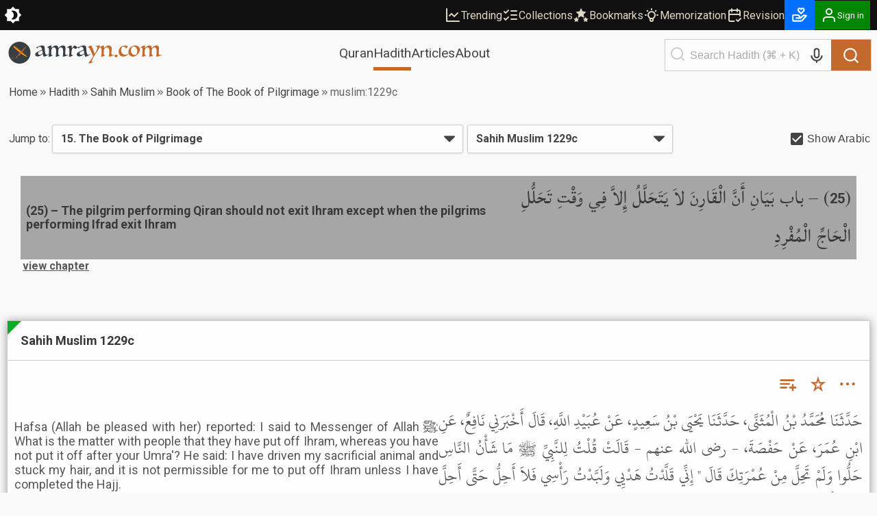

--- FILE ---
content_type: text/html; charset=utf-8
request_url: https://amrayn.com/muslim:1229c
body_size: 20464
content:
<!DOCTYPE html><html lang="en" data-theme-variant="default" class="__variable_4b7c30"><head><meta charSet="utf-8"/><meta name="viewport" content="width=device-width, initial-scale=1"/><link rel="preload" as="image" href="/images/logo-white.png"/><link rel="stylesheet" href="https://cdn.amrayn.com/fe-static/1.5.993/_next/static/css/df67aa977570378e.css" data-precedence="next"/><link rel="stylesheet" href="https://cdn.amrayn.com/fe-static/1.5.993/_next/static/css/7f57049d1d5b689f.css" data-precedence="next"/><link rel="stylesheet" href="https://cdn.amrayn.com/fe-static/1.5.993/_next/static/css/d9bca507fbd145f0.css" data-precedence="next"/><link rel="stylesheet" href="https://cdn.amrayn.com/fe-static/1.5.993/_next/static/css/988bf0d5b7a2048b.css" data-precedence="next"/><link rel="stylesheet" href="https://cdn.amrayn.com/fe-static/1.5.993/_next/static/css/2ea6261abe101f7d.css" data-precedence="next"/><link rel="stylesheet" href="https://cdn.amrayn.com/fe-static/1.5.993/_next/static/css/81a8470461825106.css" data-precedence="next"/><link rel="stylesheet" href="https://cdn.amrayn.com/fe-static/1.5.993/_next/static/css/7d8e2a455b5bdfc9.css" data-precedence="next"/><link rel="stylesheet" href="https://cdn.amrayn.com/fe-static/1.5.993/_next/static/css/208318a7b04f63d4.css" data-precedence="next"/><link rel="stylesheet" href="https://cdn.amrayn.com/fe-static/1.5.993/_next/static/css/aa7185df8dea5376.css" data-precedence="next"/><link rel="stylesheet" href="https://cdn.amrayn.com/fe-static/1.5.993/_next/static/css/7d8ad574bedee6e0.css" data-precedence="next"/><link rel="preload" as="script" fetchPriority="low" href="https://cdn.amrayn.com/fe-static/1.5.993/_next/static/chunks/webpack-8d4fc838662ae4a6.js"/><script src="https://cdn.amrayn.com/fe-static/1.5.993/_next/static/chunks/fd9d1056-973f71921e84882a.js" async=""></script><script src="https://cdn.amrayn.com/fe-static/1.5.993/_next/static/chunks/2117-7b995b72f03d96d5.js" async=""></script><script src="https://cdn.amrayn.com/fe-static/1.5.993/_next/static/chunks/main-app-5294d1645fe5526e.js" async=""></script><script src="https://cdn.amrayn.com/fe-static/1.5.993/_next/static/chunks/e416a3ff-ccf0e5a8b718c716.js" async=""></script><script src="https://cdn.amrayn.com/fe-static/1.5.993/_next/static/chunks/48507feb-dbf84b05c24d39af.js" async=""></script><script src="https://cdn.amrayn.com/fe-static/1.5.993/_next/static/chunks/d622d42c-3d1e6046a97c94bf.js" async=""></script><script src="https://cdn.amrayn.com/fe-static/1.5.993/_next/static/chunks/bc9c3264-d8566e3115f5dd83.js" async=""></script><script src="https://cdn.amrayn.com/fe-static/1.5.993/_next/static/chunks/4b494101-1631a576a1d4d96d.js" async=""></script><script src="https://cdn.amrayn.com/fe-static/1.5.993/_next/static/chunks/00cbbcb7-8a17a28112019c3d.js" async=""></script><script src="https://cdn.amrayn.com/fe-static/1.5.993/_next/static/chunks/4f9d9cd8-393c88d79e831c74.js" async=""></script><script src="https://cdn.amrayn.com/fe-static/1.5.993/_next/static/chunks/9081a741-8a5e8b3b2a996518.js" async=""></script><script src="https://cdn.amrayn.com/fe-static/1.5.993/_next/static/chunks/737dfa3e-2d3e29658b11f3c9.js" async=""></script><script src="https://cdn.amrayn.com/fe-static/1.5.993/_next/static/chunks/ec3863c0-37172d4760fdd0c8.js" async=""></script><script src="https://cdn.amrayn.com/fe-static/1.5.993/_next/static/chunks/8dc5345f-7535a30981005d86.js" async=""></script><script src="https://cdn.amrayn.com/fe-static/1.5.993/_next/static/chunks/c857e369-ab54061bb92e1dc3.js" async=""></script><script src="https://cdn.amrayn.com/fe-static/1.5.993/_next/static/chunks/3627521c-cd3231ee8da51109.js" async=""></script><script src="https://cdn.amrayn.com/fe-static/1.5.993/_next/static/chunks/4f53ad1b-47698a0f8b557bcd.js" async=""></script><script src="https://cdn.amrayn.com/fe-static/1.5.993/_next/static/chunks/39aecf79-cd61aa26f3fe1b22.js" async=""></script><script src="https://cdn.amrayn.com/fe-static/1.5.993/_next/static/chunks/12038df7-4d7561a4f7d6ce18.js" async=""></script><script src="https://cdn.amrayn.com/fe-static/1.5.993/_next/static/chunks/358ff52d-bd32769b5807b6fd.js" async=""></script><script src="https://cdn.amrayn.com/fe-static/1.5.993/_next/static/chunks/5349c568-b843128ca9cfd3dd.js" async=""></script><script src="https://cdn.amrayn.com/fe-static/1.5.993/_next/static/chunks/aaea2bcf-72f2a2e4caa35e57.js" async=""></script><script src="https://cdn.amrayn.com/fe-static/1.5.993/_next/static/chunks/472688b4-d804d5b7077611e1.js" async=""></script><script src="https://cdn.amrayn.com/fe-static/1.5.993/_next/static/chunks/93854f56-c6c00f372d24549c.js" async=""></script><script src="https://cdn.amrayn.com/fe-static/1.5.993/_next/static/chunks/a63740d3-5500533666ee13b9.js" async=""></script><script src="https://cdn.amrayn.com/fe-static/1.5.993/_next/static/chunks/07115393-41dbe9545e4c3c44.js" async=""></script><script src="https://cdn.amrayn.com/fe-static/1.5.993/_next/static/chunks/dc112a36-7ca7a7d409b86d48.js" async=""></script><script src="https://cdn.amrayn.com/fe-static/1.5.993/_next/static/chunks/9318-7077dafeaa9ccd4c.js" async=""></script><script src="https://cdn.amrayn.com/fe-static/1.5.993/_next/static/chunks/6632-2161b594d25e57c3.js" async=""></script><script src="https://cdn.amrayn.com/fe-static/1.5.993/_next/static/chunks/1312-8f02bcea4424533c.js" async=""></script><script src="https://cdn.amrayn.com/fe-static/1.5.993/_next/static/chunks/7560-1c996f0eae509faa.js" async=""></script><script src="https://cdn.amrayn.com/fe-static/1.5.993/_next/static/chunks/7130-422b284c59d8b6d4.js" async=""></script><script src="https://cdn.amrayn.com/fe-static/1.5.993/_next/static/chunks/2453-4ed7a9517587925b.js" async=""></script><script src="https://cdn.amrayn.com/fe-static/1.5.993/_next/static/chunks/419-57607bd01c4eaa77.js" async=""></script><script src="https://cdn.amrayn.com/fe-static/1.5.993/_next/static/chunks/7430-2429200b6e74726a.js" async=""></script><script src="https://cdn.amrayn.com/fe-static/1.5.993/_next/static/chunks/856-ef8af18c52796ac0.js" async=""></script><script src="https://cdn.amrayn.com/fe-static/1.5.993/_next/static/chunks/app/(prod)/(v1)/(main)/hadith/%5Bcollection_slug%5D/view/page.server-b2ed743d11a3e684.js" async=""></script><script src="https://cdn.amrayn.com/fe-static/1.5.993/_next/static/chunks/7943-04eba2930cfb6728.js" async=""></script><script src="https://cdn.amrayn.com/fe-static/1.5.993/_next/static/chunks/app/(prod)/(v1)/(main)/layout.page-e5afc194c92ca8b3.js" async=""></script><link rel="apple-touch-startup-image" href="/icon5.png" media="(max-device-width: 599px)"/><link rel="apple-touch-startup-image" href="/icon8.png" media="(min-device-width: 600px)"/><meta name="theme-color" content="#f9f9f5"/><meta name="color-scheme" content="light"/><title>Sahih Muslim 1229c | Hadith – Amrayn</title><meta name="description" content="Book of The Book of Pilgrimage in Sahih Muslim"/><meta property="og:title" content="Sahih Muslim 1229c | Hadith – Amrayn"/><meta property="og:description" content="Hafsa (Allah be pleased with her) reported: I said to Messenger of Allah ﷺ: What is the matter with people that they have put off Ihram, whereas you have not put it off after your Umra&#x27;? He said: I have driven my sacrificial animal and stuck my hair, and it is not permissible for me to put off Ihram unless I have completed the Hajj."/><meta property="og:url" content="https://amrayn.com/muslim:1229c"/><meta property="og:locale" content="en_US"/><meta property="og:image" content="https://cdn0.amrayn.com/himages/muslim.png"/><meta property="og:image:width" content="800"/><meta property="og:image:height" content="600"/><meta property="og:type" content="article"/><meta property="article:tag" content="hadith, bukhari, muslim, tirmidhi, muwatta, nawawi, abudawood, adab, mufrad riyaadus saliheen, ibn majah, hadeeth, sunnah, islam, hikmah"/><meta name="twitter:card" content="summary_large_image"/><meta name="twitter:title" content="Sahih Muslim 1229c | Hadith – Amrayn"/><meta name="twitter:description" content="Hafsa (Allah be pleased with her) reported: I said to Messenger of Allah ﷺ: What is the matter with people that they have put off Ihram, whereas you have not put it off after your Umra&#x27;? He said: I have driven my sacrificial animal and stuck my hair, and it is not permissible for me to put off Ihram unless I have completed the Hajj."/><meta name="twitter:image" content="https://cdn0.amrayn.com/himages/muslim.png"/><meta name="twitter:image:width" content="800"/><meta name="twitter:image:height" content="600"/><meta name="next-size-adjust"/><script type="text/javascript">function amr_quran(s,b,e){window.open(`https://amrayn.com/${s}/${b}-${e}`, 'aqwin', 'resizable=1,fullscreen=1')}</script><script type="text/javascript">
          // Unregister service workers
          if ('serviceWorker' in navigator) {
            navigator.serviceWorker.getRegistrations().then(registrations => {
              registrations.forEach(reg => reg.unregister());
            });
          }  
        </script><script src="https://cdn.amrayn.com/fe-static/1.5.993/_next/static/chunks/polyfills-42372ed130431b0a.js" noModule=""></script></head><body><div id="amrayn-root"><script type="text/javascript">
  var META_THEME_COLORS={default:["#f9f9f5","#171819"],brown:["#f9f9f5","#363530"],cool:["#f9f9f5","#171819"]},changeMode=e=>{const t=window.localStorage.getItem("theme-variant")||"default";if(!document.documentElement)return void console.log("documentElement not found");document.documentElement.setAttribute("data-theme-mode",e),"default"!==t&&document.documentElement.setAttribute("data-theme-variant",t);const o="dark"===e?1:0,n=META_THEME_COLORS[t]?META_THEME_COLORS[t][o]:null,d=document.getElementsByTagName("meta");n&&d["theme-color"]&&d["theme-color"].setAttribute("content",n)},isAutoModeEnabled=()=>{const e=window.localStorage.getItem("theme-auto");return"1"===e||"true"===e};"undefined"!=typeof window&&(isAutoModeEnabled()?window.matchMedia("(prefers-color-scheme: dark)").matches?changeMode("dark"):changeMode("light"):changeMode(window.localStorage.getItem("theme-mode")||"light"));
</script><div class="Toastify"></div><div id="amrayn-page"><header class="header is-sticky"><div class="top-bar root-hide-on-print"><div class="top-bar__contents"><div class="top-bar__theme-switcher"><div class="theme-switcher"><button aria-label="Switch Theme" type="button" title="Current theme: Light"><svg stroke="currentColor" fill="currentColor" stroke-width="0" viewBox="0 0 16 16" class="is-anim" height="26" width="26" xmlns="http://www.w3.org/2000/svg"><path d="M8 12a4 4 0 1 0 0-8 4 4 0 0 0 0 8zM8 0a.5.5 0 0 1 .5.5v2a.5.5 0 0 1-1 0v-2A.5.5 0 0 1 8 0zm0 13a.5.5 0 0 1 .5.5v2a.5.5 0 0 1-1 0v-2A.5.5 0 0 1 8 13zm8-5a.5.5 0 0 1-.5.5h-2a.5.5 0 0 1 0-1h2a.5.5 0 0 1 .5.5zM3 8a.5.5 0 0 1-.5.5h-2a.5.5 0 0 1 0-1h2A.5.5 0 0 1 3 8zm10.657-5.657a.5.5 0 0 1 0 .707l-1.414 1.415a.5.5 0 1 1-.707-.708l1.414-1.414a.5.5 0 0 1 .707 0zm-9.193 9.193a.5.5 0 0 1 0 .707L3.05 13.657a.5.5 0 0 1-.707-.707l1.414-1.414a.5.5 0 0 1 .707 0zm9.193 2.121a.5.5 0 0 1-.707 0l-1.414-1.414a.5.5 0 0 1 .707-.707l1.414 1.414a.5.5 0 0 1 0 .707zM4.464 4.465a.5.5 0 0 1-.707 0L2.343 3.05a.5.5 0 1 1 .707-.707l1.414 1.414a.5.5 0 0 1 0 .708z"></path></svg></button></div></div><div class="top-bar__right-side"><div class="top-bar__top-links"><a aria-disabled="false" class="top-bar__top-link" href="/trending"><svg stroke="currentColor" fill="none" stroke-width="2" viewBox="0 0 24 24" stroke-linecap="round" stroke-linejoin="round" height="24" width="24" xmlns="http://www.w3.org/2000/svg"><path d="M3 3v18h18"></path><path d="m19 9-5 5-4-4-3 3"></path></svg>Trending</a><a aria-disabled="false" class="top-bar__top-link" href="/mycollections"><svg stroke="currentColor" fill="none" stroke-width="2" viewBox="0 0 24 24" stroke-linecap="round" stroke-linejoin="round" height="24" width="24" xmlns="http://www.w3.org/2000/svg"><path d="m3 17 2 2 4-4"></path><path d="m3 7 2 2 4-4"></path><path d="M13 6h8"></path><path d="M13 12h8"></path><path d="M13 18h8"></path></svg>Collections</a><a aria-disabled="false" class="top-bar__top-link" href="/bookmarks"><svg stroke="currentColor" fill="currentColor" stroke-width="0" viewBox="0 0 512 512" height="24" width="24" xmlns="http://www.w3.org/2000/svg"><path d="M256.65 38.984l-49.697 100.702-111.13 16.146 80.413 78.385-18.982 110.68 99.396-52.256 99.397 52.256-18.983-110.68 80.413-78.384-111.127-16.146-49.7-100.702zM112 308.826l-26.674 54.05-59.646 8.665 43.16 42.073-10.188 59.403L112 444.97l53.348 28.046-10.188-59.403 43.16-42.072-59.646-8.665L112 308.825zm288 0l-26.674 54.05-59.646 8.665 43.16 42.073-10.188 59.403L400 444.97l53.348 28.046-10.188-59.403 43.16-42.072-59.646-8.665L400 308.825z"></path></svg>Bookmarks</a><a aria-disabled="false" class="top-bar__top-link" href="/quran/memorization"><svg stroke="currentColor" fill="none" stroke-width="2" viewBox="0 0 24 24" stroke-linecap="round" stroke-linejoin="round" height="24" width="24" xmlns="http://www.w3.org/2000/svg"><path stroke="none" d="M0 0h24v24H0z" fill="none"></path><path d="M3 12h1m8 -9v1m8 8h1m-15.4 -6.4l.7 .7m12.1 -.7l-.7 .7"></path><path d="M9 16a5 5 0 1 1 6 0a3.5 3.5 0 0 0 -1 3a2 2 0 0 1 -4 0a3.5 3.5 0 0 0 -1 -3"></path><path d="M9.7 17l4.6 0"></path></svg>Memorization</a><a aria-disabled="false" class="top-bar__top-link" href="/quran/revision"><svg stroke="currentColor" fill="none" stroke-width="2" viewBox="0 0 24 24" stroke-linecap="round" stroke-linejoin="round" height="24" width="24" xmlns="http://www.w3.org/2000/svg"><path stroke="none" d="M0 0h24v24H0z" fill="none"></path><path d="M11.5 21h-5.5a2 2 0 0 1 -2 -2v-12a2 2 0 0 1 2 -2h12a2 2 0 0 1 2 2v6"></path><path d="M16 3v4"></path><path d="M8 3v4"></path><path d="M4 11h16"></path><path d="M15 19l2 2l4 -4"></path></svg>Revision</a></div><div class="top-bar__user-menu"><div class="user-menu on-top-bar root-hide-on-print"><div style="display:flex;gap:3px;align-items:center"><a aria-disabled="false" target="_blank" rel="nofollow" aria-label="Donate" style="display:flex;background:rgb(0 113 255);color:#fff" class="user-menu__menu-toggle has-label" title="Donate" href="/donate"><svg stroke="currentColor" fill="currentColor" stroke-width="0" viewBox="0 0 24 24" height="26" width="26" xmlns="http://www.w3.org/2000/svg"><path d="M4 21h9.62a3.995 3.995 0 0 0 3.037-1.397l5.102-5.952a1 1 0 0 0-.442-1.6l-1.968-.656a3.043 3.043 0 0 0-2.823.503l-3.185 2.547-.617-1.235A3.98 3.98 0 0 0 9.146 11H4c-1.103 0-2 .897-2 2v6c0 1.103.897 2 2 2zm0-8h5.146c.763 0 1.448.423 1.789 1.105l.447.895H7v2h6.014a.996.996 0 0 0 .442-.11l.003-.001.004-.002h.003l.002-.001h.004l.001-.001c.009.003.003-.001.003-.001.01 0 .002-.001.002-.001h.001l.002-.001.003-.001.002-.001.002-.001.003-.001.002-.001c.003 0 .001-.001.002-.001l.003-.002.002-.001.002-.001.003-.001.002-.001h.001l.002-.001h.001l.002-.001.002-.001c.009-.001.003-.001.003-.001l.002-.001a.915.915 0 0 0 .11-.078l4.146-3.317c.262-.208.623-.273.94-.167l.557.186-4.133 4.823a2.029 2.029 0 0 1-1.52.688H4v-6zM16 2h-.017c-.163.002-1.006.039-1.983.705-.951-.648-1.774-.7-1.968-.704L12.002 2h-.004c-.801 0-1.555.313-2.119.878C9.313 3.445 9 4.198 9 5s.313 1.555.861 2.104l3.414 3.586a1.006 1.006 0 0 0 1.45-.001l3.396-3.568C18.688 6.555 19 5.802 19 5s-.313-1.555-.878-2.121A2.978 2.978 0 0 0 16.002 2H16zm1 3c0 .267-.104.518-.311.725L14 8.55l-2.707-2.843C11.104 5.518 11 5.267 11 5s.104-.518.294-.708A.977.977 0 0 1 11.979 4c.025.001.502.032 1.067.485.081.065.163.139.247.222l.707.707.707-.707c.084-.083.166-.157.247-.222.529-.425.976-.478 1.052-.484a.987.987 0 0 1 .701.292c.189.189.293.44.293.707z"></path></svg></a><button aria-label="Sign in" class="user-menu__menu-toggle with-background has-label"><div class="hjs-spinner"><div class="hjs-spinner__icon" style="width:24px;height:24px"></div></div></button></div><div class="user-menu__menu"><div class="user-menu__menu-links"><button class="user-menu__link">Sign in</button><button class="user-menu__link">Sign up</button></div></div></div></div></div></div></div><div class="nav"><div class="nav__contents"><div class="nav__nav-container"><div class="nav__logo-container"><a aria-disabled="false" rel="nofollow" aria-label="Amrayn.com" href="/"><span class="hjs-icon nav__logo-icon is-custom"><svg class="hjs-icon__svg" viewBox="0 0 3500 500"><circle cx="250" cy="250" r="250" fill="#373e44" stroke="none"></circle><path fill="var(--amr-color-logo-sword)" d="m190.192 141.013 238.9 199.451c-63.413 9.845-208.911-125.242-261.516-164.487l22.616-34.964Zm-2.738-12.549 5.875 4.905-31.242 48.292-5.872-4.904 31.239-48.293ZM134.381 99.11l45.817 38.252-18.676 28.869-45.819-38.252 18.678-28.869Zm-2.624-12.251 5.876 4.906-27.132 41.931-5.874-4.903 27.13-41.934Z"></path><path fill="var(--amr-color-logo-pen)" d="M182.948 351.058c-.557.15-6.31 5.486-12.76 12.311-5.158 5.413-10.077 10.715-11.366 12.605-1.709 2.446.557 3.19 2.511 1.559 1.95-1.595 7.6-6.71 17.883-8.862 11.507-2.411 16.32-4.708 20.642-16.391a1736.08 1736.08 0 0 0 4.567-12.494c2.475-6.898 2.65-14.387.138-16.873-2.508-2.444-12.061 5.008-21.23 16.724-.385.519-.804 1.001-1.186 1.521-9.169 11.752-13.041 17.76-8.753 13.347 3.696-3.744 7.358-7.49 7.811-7.935.871-.852 2.302-.407 2.964.41.836 1.074.696 2.67-.315 3.558-.278.261-.592.408-.906.52m-111.29 16.537c1.15-.297 7.776-1.557 9.972-1.595.418 0 .592.446.382.631-.872.742-3.137 1.778-3.451 1.965-5.753 3.338-6.065 6.155-5.961 7.527.382 3.78 5.404 6.935 23.742 5.749 7.566-.67 14.924-2.113 21.757-3.304 6.832-1.221 15.34-2.334 18.618-2.334 9.937 0 10.704 2.967 18.2 2.967.662 0 1.185-.149 1.185-.926 0-.779-.733-.928-1.15-.965-6.311 0-7.914-4.34-18.269-4.302-5.686-.038-7.461-.148-22.978 2.15-15.515 2.298-33.994 3.302-33.994-.073 0-1.927 12.829-5.562 12.829-11.122 0-2.968-3.519-7.194-22.242-3.638-1.639.337-3.799 1.485-3.662 4.006.108 2.336 1.849 4.191 5.022 3.264m327.595-265.447c-96.925 97.998-129.177 129.737-180.254 192.625-9.379 11.566-14.853 23.028-12.343 25.546 2.512 2.484 28.45.666 43.687-13.645 17.223-12.237 153.372-193.849 156.267-197.742 4.604-6.23-1.081-13.164-7.357-6.784"></path><path fill="#373e44" d="M778.678 256.61q-1.5-8.5-3-18.5t-3-19q-1.5-9-3-15.5-1-6.5-1.5-8.5-8 3-18 7t-20 9q-10 4.5-19 9.5-9 4.5-15 8.5-11.5 7.5-17.5 15t-6 18q0 14.5 8.5 25.5t26.5 11q9.5 0 19.5-3.5 10.5-3.5 19-8 9-4.5 15.5-9t9-7q4-4 6-6.5 2.5-3 2-8zm-14.5-77.5q-3-15.5-7-27.5-4-12.5-10-20.5-6-8.5-14.5-12.5-8.5-4.5-21-4.5-11 0-20.5 4-9 4-16 9.5-6.5 5.5-10.5 11-3.5 5.5-4 8.5-.5 4-4.5 4-7 0-13-5t-6-12q0-4 1-6 11.5-6.5 28-14t34-14q18-6.5 35.5-10.5 17.5-4.5 31.5-4.5 21 0 32 6 11.5 6 17 17t6.5 26q1.5 14.5 2.5 31.5 1.5 25.5 4 49.5 2.5 23.5 7.5 42 5 18 12.5 29.5 8 11 19.5 11 5.5 0 12-2t12.5-4.5q6-3 10.5-5.5 5-3 6.5-4 4.5 0 5.5 4.5 0 2.5-1 4.5-1 1-7.5 5t-16 9.5q-9.5 5.5-21 12-11.5 6-23 11.5-11 5.5-20.5 9t-15 3.5q-6.5 0-11.5-5.5-4.5-5-8-13.5-3.5-9-6-20.5t-4.5-24q-9 7.5-23 18-14 10-30.5 19t-34 15.5q-17 6-33 6-13.5 0-23.5-4-10-4.5-17-11.5-6.5-7-10-16-3-9.5-3-19.5 0-16 9.5-26 10-10.5 30.5-21.5 9.5-5 26.5-13 17-8.5 34.5-17 18-8.5 33-16 15.5-8 22.5-12.5z"></path><path fill="#373e44" d="M1357.569 291.11q1.5 0 2 2 .5 1.5.5 4t-1 3.5q-1 .5-2 1.5-3.5 2-17 8.5-13 6.5-29.5 13.5-16 6.5-32 11.5-15.5 5.5-23.5 5.5-7 0-13.5-3-6-3-5-9.5 1-4 2-12 1.5-8 2.5-19.5 1-14.5 2-33.5 1.5-19 1.5-42 0-27-3.5-44.5-3.5-18-10-28.5t-16-14.5q-9.5-4.5-22-4.5-11.5 0-19.5 4-8 3.5-14 8-11 8.5-17.5 22-6 13-7.5 34.5l-1 11q0 5.5-.5 12 0 6.5-.5 14.5v19q0 29.5 4.5 41 5 11.5 16.5 11.5h5q1-.5 4-1 1 1 2 2.5 1.5 2.5-.5 5.5-2.5 3-12 8-9.5 4.5-21 8.5t-22.5 7q-11 3-16.5 3-7 0-13-2-5.5-1.5-5.5-4 0-3 2-7 1.5-2.5 3-12t2.5-24.5q1.5-15 2.5-34.5 1-20 1-43 0-12-1.5-26.5-1-14.5-6-27-5-13-15-21.5-9.5-9-26.5-9-10 0-18 3-8 2.5-13.5 6.5-11 8.5-19 21-7.5 12.5-10 35.5-1 10.5-2 22-1 11-1 25.5 0 19 1 31.5t3.5 20q2.5 7 6 10 3.5 2.5 9 2.5t7.5-1q2.5-1 3.5 3t-.5 5q-2 2-10.5 6.5-8.5 4-19.5 8.5t-22.5 8q-11.5 3.5-19.5 3.5-8.5 0-13.5-2-4.5-2-4.5-4.5 0-.5 1-3 1-3 1.5-5 2-15.5 3.5-28.5 2-13.5 2.5-29 1-15.5 1.5-35.5t.5-48.5q0-27.5-9-40.5-8.5-13-18-13-4 0-7 1l-5 1q-3 .5-3-3v-3.5q.5-.5 10-7t22.5-14q13-7.5 27-13.5 14-6.5 23-6.5 6 0 10 3.5 4.5 3.5 4.5 13 0 4.5-.5 10 0 5.5-.5 11.5 0 6-.5 12-.5 5.5-.5 9.5 7-6.5 17.5-17 11-10.5 24.5-20t29-16.5q16-7 33.5-7 23 0 37.5 13.5t15.5 47q8-7.5 19.5-18t25.5-20q14.5-9.5 30.5-16t32.5-6.5q58 0 58 61.5 0 10-1 23t-2.5 27.5q-1.5 14-2.5 28t-1 25.5q0 52 27.5 52 4.5 0 10-1l11-3q5.5-2 10-3.5 4.5-2 6.5-3.5zM1586.412 122.11q-5.5 4.5-13 11.5-7.5 6.5-16 13-8 6-16.5 10.5t-16.5 4.5q-7 0-12.5-3-5.5-3.5-10.5-7-4.5-4-9-7-4.5-3.5-9.5-3.5-13.5 0-23 11-9 11-15 28-5.5 17-8.5 37-2.5 20-2.5 38.5 0 15.5 1 25.5 1.5 9.5 4 15.5 2.5 5.5 6.5 7.5 4.5 2 10.5 2 6.5 0 14-2 1.5-.5 2 2 1 2.5 1 4 0 1-1.5 2.5-1.5 1-2 1-11 4.5-22.5 10-11.5 5-19 8.5-7 3-17 6.5-9.5 3.5-16.5 3.5-8 0-13.5-2.5-5-2.5-5-5t1-4.5q1.5-2 2.5-7.5 1-7.5 2-17.5 1.5-10.5 2.5-22.5 1.5-12 2-24.5 1-13 1-25.5 0-28-2-47.5-1.5-19.5-6-31.5t-12.5-17q-7.5-5.5-19.5-5.5h-4.5q-2 0-4 .5-3 0-3-3t3-4.5q5.5-3.5 17-10 11.5-7 23.5-13 12.5-6.5 24-11.5t17-5q6.5 0 11 4.5 4.5 4 6.5 10.5 2.5 6.5 3.5 15 1 8 1 16 0 6-.5 12.5v14q22.5-33 40.5-51 18-18.5 34-18.5 6 0 11.5 5 6 5 12.5 11.5 6.5 6 13.5 11t14.5 5q6.5 0 9.5-1.5l5-2.5q4 0 4 5.5zM1725.944 256.61q-1.5-8.5-3-18.5t-3-19q-1.5-9-3-15.5-1-6.5-1.5-8.5-8 3-18 7t-20 9q-10 4.5-19 9.5-9 4.5-15 8.5-11.5 7.5-17.5 15t-6 18q0 14.5 8.5 25.5t26.5 11q9.5 0 19.5-3.5 10.5-3.5 19-8 9-4.5 15.5-9t9-7q4-4 6-6.5 2.5-3 2-8zm-14.5-77.5q-3-15.5-7-27.5-4-12.5-10-20.5-6-8.5-14.5-12.5-8.5-4.5-21-4.5-11 0-20.5 4-9 4-16 9.5-6.5 5.5-10.5 11-3.5 5.5-4 8.5-.5 4-4.5 4-7 0-13-5t-6-12q0-4 1-6 11.5-6.5 28-14t34-14q18-6.5 35.5-10.5 17.5-4.5 31.5-4.5 21 0 32 6 11.5 6 17 17t6.5 26q1.5 14.5 2.5 31.5 1.5 25.5 4 49.5 2.5 23.5 7.5 42 5 18 12.5 29.5 8 11 19.5 11 5.5 0 12-2t12.5-4.5q6-3 10.5-5.5 5-3 6.5-4 4.5 0 5.5 4.5 0 2.5-1 4.5-1 1-7.5 5t-16 9.5q-9.5 5.5-21 12-11.5 6-23 11.5-11 5.5-20.5 9t-15 3.5q-6.5 0-11.5-5.5-4.5-5-8-13.5-3.5-9-6-20.5t-4.5-24q-9 7.5-23 18-14 10-30.5 19t-34 15.5q-17 6-33 6-13.5 0-23.5-4-10-4.5-17-11.5-6.5-7-10-16-3-9.5-3-19.5 0-16 9.5-26 10-10.5 30.5-21.5 9.5-5 26.5-13 17-8.5 34.5-17 18-8.5 33-16 15.5-8 22.5-12.5z"></path><path fill="var(--amr-color-logo-pen)" d="M1823.139 483.11q4.5-5 13.5-16.5t19.5-26q11-14.5 22-31 11.5-16.5 21.5-31.5 10-14.5 17-27 7.5-12 9.5-18-8-21-17-44.5t-19-46.5q-9.5-23-19.5-44-9.5-21-19-36.5-9.5-16-18.5-25.5-8.5-9.5-15.5-9.5-2 0-4.5 1.5-2.5 1-4.5 2-1.5 1-3.5-2.5t0-4.5q2-1.5 11.5-7.5 10-6 22-12.5 12-7 23-12.5 11.5-5.5 16.5-5.5t11.5 9q7 9 14 24.5 7.5 15 15.5 34.5t16 41q8 21 15.5 42.5 8 21.5 15 40 6.5-10 16.5-28.5 10.5-18.5 20-39.5t16-41.5q7-20.5 7-34.5 0-14.5-7-20.5-7-6.5-15.5-6.5-6.5 0-10.5.5-3.5 0-8 1-1 0-3-1-2-1.5-2-4t11-5.5q11-3 25.5-5.5t28.5-4q14-2 19.5-2 11.5 0 17 4.5t5.5 10.5q-3 12-13 31.5-9.5 19-23 42-13.5 22.5-29 47-15 24-29 45.5t-25.5 38.5q-11 17-16 25-10 15.5-19 32-9 17-16.5 33.5-7.5 17-13.5 32-5.5 15.5-8 28-1.5 7.5 2.5 9.5 4.5 2.5 11 1 7-1 15-4.5t13.5-8q2.5-2 3-1 1 1.5 1 4t-1 5q-1 3-2.5 4-.5 0-11.5 4.5t-26.5 9.5q-15.5 5.5-33 10-17 4.5-30 4.5-12.5 0-12.5-8v-1.5q.5-.5.5-1zM2173.217 202.61q-.5 4.5-1 8t-1 8q0 4.5-.5 11.5v17.5q0 18 1 29.5 1.5 11.5 4 18.5 2.5 6.5 6 9 4 2.5 9.5 2.5 3.5 0 7.5-1 1 0 1.5 3 1 2.5 0 3.5-3 2.5-12 7.5-8.5 4.5-19.5 9t-23 8q-11.5 3.5-19.5 3.5-7 0-11-2-4-1.5-4-4t.5-3q.5-.5 1.5-2.5 1-2.5 1.5-6 .5-4 1.5-9 1-7 2-17.5 1-11 2-23.5 1-13 1.5-26.5 1-14 1-27 0-5.5-.5-13.5 0-8.5-.5-21.5-.5-14.5-3.5-24.5-2.5-10.5-7-16.5-4-6.5-9.5-9.5-5-3-10-3h-5q-2.5 0-5 .5-2 0-2-4.5 0-1 .5-1.5 1-1 5-3.5 6.5-4.5 17.5-11t22.5-12q11.5-5.5 21.5-9.5 10.5-4 16-4 14.5 0 14.5 16.5 0 2.5-.5 9t-1 13.5q0 6.5-.5 12.5t-.5 8q10.5-10 22.5-20.5t26-19q14-9 29.5-14.5t32-5.5q30 0 49 17.5 19.5 17 19.5 54.5 0 10-1.5 23.5-1 13.5-2.5 28t-3 28.5q-1 14-1 25 0 40 26 40 5 0 11-1.5 6.5-2 12-4 6-2.5 10.5-4.5 4.5-2.5 6-4 .5-.5 1 1 1 1 1.5 3t0 3.5q0 1.5-.5 2-4 2.5-17.5 9.5-13 7-29.5 14.5-16 7-32 12.5-16 6-25.5 6-11.5 0-16-5.5-4-5.5-4-11.5 0-4 1-10 1.5-6 3.5-19.5 2-14.5 3.5-34 2-19.5 2-42 0-44-16.5-66.5-16-23-40.5-23-15.5 0-27.5 6t-20.5 16.5q-8.5 10-13.5 23.5-5 13-6.5 28zM2456.717 289.11q2.5.5 8 5.5 6 5 12 11.5t10.5 12.5q4.5 6 4.5 8 0 2.5-6 7.5t-14 10q-7.5 5.5-15 9.5-7 4-10 4-1.5 0-7.5-5-5.5-4.5-11.5-10.5t-11-11.5q-4.5-6-4.5-8 0-2.5 6.5-7.5 6.5-5.5 14-11 8-6 15-10 7.5-4.5 9-5zM2721.162 107.61q-1 3-6 9.5-4.5 6-11 13-6.5 6.5-14 13-7 6-12.5 9-3.5 1.5-4.5-1-.5-2.5-.5-5 0-4-4.5-10-4-6-12-11.5-7.5-6-18-10t-23-4q-21.5 0-35 23.5-13.5 23-13.5 61.5 0 23.5 7 42.5 7.5 18.5 20 31.5 13 12.5 31 19.5 18 6.5 39 6.5 28.5 0 45.5-7 17-7.5 28-17 .5 0 .5-.5.5-.5 1-.5 2.5 0 3.5 2 1 1.5 1 4 0 2-1 3-7.5 6-21 16-13 10-30 20-17 9.5-35.5 16.5t-36.5 7q-51.5 0-80.5-30-28.5-30-28.5-82 0-39.5 15-66.5 15.5-27 37.5-43 22.5-16.5 47.5-23.5t44-7q15.5 0 27.5 2.5 12.5 2 21 5.5 9 3 13.5 6.5 5 3.5 5 6z"></path><path fill="var(--amr-color-logo-pen)" d="M2933.795 294.61q-5.5 4.5-15 12t-22 15q-12.5 7.5-27.5 13-15 5-31.5 5-25 0-44.5-8.5-19.5-9-33-23.5-13-15-20-35-6.5-20-6.5-42.5 0-26.5 8-47t19.5-35.5q12-15.5 25.5-25.5 13.5-10.5 24.5-16.5 5-3 12.5-6.5 8-3.5 17-6.5 9.5-3 20-5 11-2.5 22.5-2.5 21.5 0 41.5 5.5 20.5 5.5 36 17.5 15.5 11.5 25 30t9.5 44.5q0 21-8 39.5-7.5 18.5-18 33t-21 25l-14.5 14.5zm-56.5 8q28.5 0 43.5-21.5 15.5-21.5 15.5-66 0-22.5-6.5-41.5-6-19.5-17.5-34-11-14.5-26-22.5-15-8.5-32.5-8.5-12.5 0-24 6.5-11 6.5-19.5 19-8.5 12-13.5 29.5t-5 39.5q0 23.5 7 42 7.5 18.5 19.5 31.5 12 12.5 27 19.5 15.5 6.5 32 6.5zM3489.404 291.11q1.5 0 2 2 .5 1.5.5 4t-1 3.5q-1 .5-2 1.5-3.5 2-17 8.5-13 6.5-29.5 13.5-16 6.5-32 11.5-15.5 5.5-23.5 5.5-7 0-13.5-3-6-3-5-9.5 1-4 2-12 1.5-8 2.5-19.5 1-14.5 2-33.5 1.5-19 1.5-42 0-27-3.5-44.5-3.5-18-10-28.5t-16-14.5q-9.5-4.5-22-4.5-11.5 0-19.5 4-8 3.5-14 8-11 8.5-17.5 22-6 13-7.5 34.5l-1 11q0 5.5-.5 12 0 6.5-.5 14.5v19q0 29.5 4.5 41 5 11.5 16.5 11.5h5q1-.5 4-1 1 1 2 2.5 1.5 2.5-.5 5.5-2.5 3-12 8-9.5 4.5-21 8.5t-22.5 7q-11 3-16.5 3-7 0-13-2-5.5-1.5-5.5-4 0-3 2-7 1.5-2.5 3-12t2.5-24.5q1.5-15 2.5-34.5 1-20 1-43 0-12-1.5-26.5-1-14.5-6-27-5-13-15-21.5-9.5-9-26.5-9-10 0-18 3-8 2.5-13.5 6.5-11 8.5-19 21-7.5 12.5-10 35.5-1 10.5-2 22-1 11-1 25.5 0 19 1 31.5t3.5 20q2.5 7 6 10 3.5 2.5 9 2.5t7.5-1q2.5-1 3.5 3t-.5 5q-2 2-10.5 6.5-8.5 4-19.5 8.5t-22.5 8q-11.5 3.5-19.5 3.5-8.5 0-13.5-2-4.5-2-4.5-4.5 0-.5 1-3 1-3 1.5-5 2-15.5 3.5-28.5 2-13.5 2.5-29 1-15.5 1.5-35.5t.5-48.5q0-27.5-9-40.5-8.5-13-18-13-4 0-7 1l-5 1q-3 .5-3-3v-3.5q.5-.5 10-7t22.5-14q13-7.5 27-13.5 14-6.5 23-6.5 6 0 10 3.5 4.5 3.5 4.5 13 0 4.5-.5 10 0 5.5-.5 11.5 0 6-.5 12-.5 5.5-.5 9.5 7-6.5 17.5-17 11-10.5 24.5-20t29-16.5q16-7 33.5-7 23 0 37.5 13.5t15.5 47q8-7.5 19.5-18t25.5-20q14.5-9.5 30.5-16t32.5-6.5q58 0 58 61.5 0 10-1 23t-2.5 27.5q-1.5 14-2.5 28t-1 25.5q0 52 27.5 52 4.5 0 10-1l11-3q5.5-2 10-3.5 4.5-2 6.5-3.5z"></path></svg></span></a></div></div><div class="nav__nav-links root-hide-on-print"><a aria-disabled="false" class="nav__nav-link" href="/"><div>Quran</div></a><a aria-disabled="false" class="nav__nav-link" href="/hadith"><div>Hadith</div></a><a aria-disabled="false" class="nav__nav-link" href="/articles"><div>Articles</div></a><a aria-disabled="false" class="nav__nav-link" href="/about"><div>About</div></a></div><div class="nav__search-bar root-hide-on-print"><div class="header__search "><div class="co-search-bar "><div class="co-search-bar__bar"><button aria-label="Start search here" class="co-search-bar__icon" type="button" tabindex="-1"><svg stroke="currentColor" fill="currentColor" stroke-width="0" viewBox="0 0 24 24" height="24" width="24" xmlns="http://www.w3.org/2000/svg"><path d="M18.031 16.6168L22.3137 20.8995L20.8995 22.3137L16.6168 18.031C15.0769 19.263 13.124 20 11 20C6.032 20 2 15.968 2 11C2 6.032 6.032 2 11 2C15.968 2 20 6.032 20 11C20 13.124 19.263 15.0769 18.031 16.6168ZM16.0247 15.8748C17.2475 14.6146 18 12.8956 18 11C18 7.1325 14.8675 4 11 4C7.1325 4 4 7.1325 4 11C4 14.8675 7.1325 18 11 18C12.8956 18 14.6146 17.2475 15.8748 16.0247L16.0247 15.8748Z"></path></svg></button><input type="search" id="co-search-bar__search-inputheader" placeholder="Search" class="co-search-bar__input" aria-labelledby="co-search-bar__search-inputheader" enterKeyHint="search" maxLength="2048" autoComplete="off" spellCheck="false" autoCapitalize="off" autoCorrect="off" name="co-search-bar__search-inputheader" value=""/><div class="amr-button-group" style="padding:0;gap:3px"><button aria-label="Voice Search" title="Voice search (Arabic only)" type="button" class="amr-button icon-button " style="color:inherit"><svg stroke="currentColor" fill="currentColor" stroke-width="0" viewBox="0 0 24 24" height="26" width="26" xmlns="http://www.w3.org/2000/svg"><path d="M16 12V6c0-2.217-1.785-4.021-3.979-4.021a.933.933 0 0 0-.209.025A4.006 4.006 0 0 0 8 6v6c0 2.206 1.794 4 4 4s4-1.794 4-4zm-6 0V6c0-1.103.897-2 2-2a.89.89 0 0 0 .163-.015C13.188 4.06 14 4.935 14 6v6c0 1.103-.897 2-2 2s-2-.897-2-2z"></path><path d="M6 12H4c0 4.072 3.061 7.436 7 7.931V22h2v-2.069c3.939-.495 7-3.858 7-7.931h-2c0 3.309-2.691 6-6 6s-6-2.691-6-6z"></path></svg></button><button aria-label="Search" type="button" class="amr-button" style="border-radius:0;box-shadow:none;padding-top:0.8rem;padding-bottom:0.8rem"><svg stroke="currentColor" fill="currentColor" stroke-width="0" viewBox="0 0 24 24" height="26" width="26" xmlns="http://www.w3.org/2000/svg"><path d="M18.031 16.6168L22.3137 20.8995L20.8995 22.3137L16.6168 18.031C15.0769 19.263 13.124 20 11 20C6.032 20 2 15.968 2 11C2 6.032 6.032 2 11 2C15.968 2 20 6.032 20 11C20 13.124 19.263 15.0769 18.031 16.6168ZM16.0247 15.8748C17.2475 14.6146 18 12.8956 18 11C18 7.1325 14.8675 4 11 4C7.1325 4 4 7.1325 4 11C4 14.8675 7.1325 18 11 18C12.8956 18 14.6146 17.2475 15.8748 16.0247L16.0247 15.8748Z"></path></svg></button></div></div></div></div></div></div></div></header><main id="amrayn-content" class="amrayn-margined-content"><div><div class="breadcrumbs" role="navigation" itemScope="" itemType="http://schema.org/BreadcrumbList"><div class="breadcrumbs__item-list"><div class="breadcrumbs__item" itemProp="itemListElement" itemScope="" itemType="http://schema.org/ListItem"><a aria-disabled="false" class="breadcrumbs__link" itemProp="item" href="/"><span itemProp="name">Home</span></a><meta itemProp="position" content="1"/></div><svg stroke="currentColor" fill="none" stroke-width="0" viewBox="0 0 24 24" class="breadcrumbs__icon icon-xxs" height="1em" width="1em" xmlns="http://www.w3.org/2000/svg"><path d="M5.63605 7.75735L7.05026 6.34314L12.7071 12L7.05029 17.6568L5.63608 16.2426L9.87869 12L5.63605 7.75735Z" fill="currentColor"></path><path d="M12.7071 6.34314L11.2929 7.75735L15.5356 12L11.2929 16.2426L12.7072 17.6568L18.364 12L12.7071 6.34314Z" fill="currentColor"></path></svg><div class="breadcrumbs__item" itemProp="itemListElement" itemScope="" itemType="http://schema.org/ListItem"><a aria-disabled="false" class="breadcrumbs__link" itemProp="item" href="/hadith"><span itemProp="name">Hadith</span></a><meta itemProp="position" content="2"/></div><svg stroke="currentColor" fill="none" stroke-width="0" viewBox="0 0 24 24" class="breadcrumbs__icon icon-xxs" height="1em" width="1em" xmlns="http://www.w3.org/2000/svg"><path d="M5.63605 7.75735L7.05026 6.34314L12.7071 12L7.05029 17.6568L5.63608 16.2426L9.87869 12L5.63605 7.75735Z" fill="currentColor"></path><path d="M12.7071 6.34314L11.2929 7.75735L15.5356 12L11.2929 16.2426L12.7072 17.6568L18.364 12L12.7071 6.34314Z" fill="currentColor"></path></svg><div class="breadcrumbs__item" itemProp="itemListElement" itemScope="" itemType="http://schema.org/ListItem"><a aria-disabled="false" class="breadcrumbs__link" itemProp="item" href="/muslim"><span itemProp="name">Sahih Muslim</span></a><meta itemProp="position" content="3"/></div><svg stroke="currentColor" fill="none" stroke-width="0" viewBox="0 0 24 24" class="breadcrumbs__icon icon-xxs" height="1em" width="1em" xmlns="http://www.w3.org/2000/svg"><path d="M5.63605 7.75735L7.05026 6.34314L12.7071 12L7.05029 17.6568L5.63608 16.2426L9.87869 12L5.63605 7.75735Z" fill="currentColor"></path><path d="M12.7071 6.34314L11.2929 7.75735L15.5356 12L11.2929 16.2426L12.7072 17.6568L18.364 12L12.7071 6.34314Z" fill="currentColor"></path></svg><div class="breadcrumbs__item" itemProp="itemListElement" itemScope="" itemType="http://schema.org/ListItem"><a aria-disabled="false" class="breadcrumbs__link" itemProp="item" href="/muslim/15"><span itemProp="name">Book of The Book of Pilgrimage</span></a><meta itemProp="position" content="4"/></div><svg stroke="currentColor" fill="none" stroke-width="0" viewBox="0 0 24 24" class="breadcrumbs__icon icon-xxs" height="1em" width="1em" xmlns="http://www.w3.org/2000/svg"><path d="M5.63605 7.75735L7.05026 6.34314L12.7071 12L7.05029 17.6568L5.63608 16.2426L9.87869 12L5.63605 7.75735Z" fill="currentColor"></path><path d="M12.7071 6.34314L11.2929 7.75735L15.5356 12L11.2929 16.2426L12.7072 17.6568L18.364 12L12.7071 6.34314Z" fill="currentColor"></path></svg><div class="breadcrumbs__item is-last" itemProp="itemListElement" itemScope="" itemType="http://schema.org/ListItem"><a aria-disabled="false" class="breadcrumbs__link" itemProp="item" href="/muslim:1229c"><span itemProp="name">muslim:1229c</span></a><meta itemProp="position" content="5"/></div></div></div><span style="display:none">ae=<!-- -->/<!-- -->&lt;default&gt;<!-- -->=<!-- -->w</span><div class="pa-hadith"><div class="pa-hadith__tools root-hide-on-print has-multiple-children"><!--$!--><template data-dgst="BAILOUT_TO_CLIENT_SIDE_RENDERING"></template><!--/$--><!--$!--><template data-dgst="BAILOUT_TO_CLIENT_SIDE_RENDERING"></template><!--/$--></div><!--$!--><template data-dgst="BAILOUT_TO_CLIENT_SIDE_RENDERING"></template><!--/$--><div class="pa-hadith__body-container"><div class="co-infinite pa-hadith__hadith-container "><div class="co-infinite__items"><div class="co-infinite__container"><div class="pa-hadith__chapter" id="ch-25"><div class="pa-hadith__chapter-title-container"><div class="pa-hadith__chapter-title-container-contents"><div class="arabic">(<span class="pa-hadith__chapter-title-container-contents-arabic-numb">25</span>) – <!-- -->باب بَيَانِ أَنَّ الْقَارِنَ لاَ يَتَحَلَّلُ إِلاَّ فِي وَقْتِ تَحَلُّلِ الْحَاجِّ الْمُفْرِدِ</div><div>(<!-- -->25<!-- -->) – <!-- -->The pilgrim performing Qiran should not exit Ihram except when the pilgrims performing Ifrad exit Ihram</div></div><a aria-disabled="false" class="pa-hadith__chapter-link" href="/muslim/15/ch-25">view chapter</a></div><div class="pa-hadith__chapter-intro-container"></div></div><div class="co-hadith" id="h2835-989952"><div class="co-hadith__title is-sticky"><div class="co-hadith__grade-corner-container"><span class="co-hadith__grade-corner sahih"></span></div><div class="co-hadith__title-content"><h2 class="co-hadith__title-text-head">Sahih Muslim 1229c</h2><div class="co-hadith__attr root-hide-on-print"></div></div></div><div class="co-hadith__body"><div class="co-hadith__toolbar root-hide-on-print"><div class="co-hadith__nav"></div><div class="co-hadith__basic-tools root-hide-on-print"><span class="co-collection__button-container co-hadith__collection-button"><button aria-label="Add to collection" class="co-collection__button amr-button icon-button"><svg stroke="currentColor" fill="none" stroke-width="2" viewBox="0 0 24 24" stroke-linecap="round" stroke-linejoin="round" height="32" width="32" xmlns="http://www.w3.org/2000/svg"><path stroke="none" d="M0 0h24v24H0z" fill="none"></path><path d="M19 8h-14"></path><path d="M5 12h9"></path><path d="M11 16h-6"></path><path d="M15 16h6"></path><path d="M18 13v6"></path></svg></button></span><button aria-label="Bookmark" class="amr-button icon-button co-bookmark-button co-hadith__bookmark-button"><div class="co-bookmark-button__inner"><svg stroke="currentColor" fill="currentColor" stroke-width="0" viewBox="0 0 16 16" height="26" width="26" xmlns="http://www.w3.org/2000/svg"><path fill-rule="evenodd" clip-rule="evenodd" d="M9.595 6.252L8 1 6.405 6.252H1l4.373 3.4L3.75 15 8 11.695 12.25 15l-1.623-5.348L15 6.252H9.595zm-7.247.47H6.72L8 2.507 6.72 6.722H2.348zm3.537 2.75l-1.307 4.305 1.307-4.305zm7.767-2.75H9.28h4.372zm-8.75.9h2.366L8 5.214l.732 2.41h2.367l-1.915 1.49.731 2.409L8 10.032l-1.915 1.49.731-2.41-1.915-1.49z"></path></svg></div></button><span class="co-hadith__menu-container"><button aria-label="Hadith options" class="co-hadith__menu-toggle amr-button icon-button"><svg stroke="currentColor" fill="currentColor" stroke-width="0" viewBox="0 0 24 24" height="26" width="26" xmlns="http://www.w3.org/2000/svg"><path d="M20 14a2 2 0 1 1-.001-3.999A2 2 0 0 1 20 14ZM6 12a2 2 0 1 1-3.999.001A2 2 0 0 1 6 12Zm8 0a2 2 0 1 1-3.999.001A2 2 0 0 1 14 12Z"></path></svg></button></span></div></div><div class="co-hadith__contents"><div class="co-hadith__text-container"><div class="co-hadith__text"><p class="co-hadith__english-text">Hafsa (Allah be pleased with her) reported: I said to Messenger of Allah ﷺ: What is the matter with people that they have put off Ihram, whereas you have not put it off after your Umra'? He said: I have driven my sacrificial animal and stuck my hair, and it is not permissible for me to put off Ihram unless I have completed the Hajj.</p></div><div class="co-hadith__text"><p class="co-hadith__arabic-text arabic">حَدَّثَنَا مُحَمَّدُ بْنُ الْمُثَنَّى، حَدَّثَنَا يَحْيَى بْنُ سَعِيدٍ، عَنْ عُبَيْدِ اللَّهِ، قَالَ أَخْبَرَنِي نَافِعٌ، عَنِ ابْنِ عُمَرَ، عَنْ حَفْصَةَ، - رضى الله عنهم - قَالَتْ قُلْتُ لِلنَّبِيِّ ﷺ مَا شَأْنُ النَّاسِ حَلُّوا وَلَمْ تَحِلَّ مِنْ عُمْرَتِكَ قَالَ " إِنِّي قَلَّدْتُ هَدْيِي وَلَبَّدْتُ رَأْسِي فَلاَ أَحِلُّ حَتَّى أَحِلَّ مِنَ الْحَجِّ " .</p></div></div></div><h3 class="co-hadith__section-heading">Classification</h3><div class="co-hadith__grades"><span class="co-hadith__grade sahih">Sahih (Authentic)</span></div><!--$--><!--$!--><template data-dgst="BAILOUT_TO_CLIENT_SIDE_RENDERING"></template><!--/$--><!--/$--></div></div></div></div><span id="scroll-ref"></span></div></div></div></div></main><footer class="footer root-hide-on-print"><div class="footer__contents"><div class="footer__top-bar"><div class="footer__top-bar-left"><a aria-disabled="false" rel="nofollow" class="footer__top-bar-logo-container" href="/"><img src="/images/logo-white.png" alt="Amrayn.com"/></a><div class="footer__top-bar-links-separator"></div><div class="footer__top-bar-left-links"><a aria-disabled="false" class="footer__top-bar-link" href="/privacy">Privacy</a><a aria-disabled="false" class="footer__top-bar-link" href="/copyright">Copyright</a><a aria-disabled="false" class="footer__top-bar-link" href="/contribute">Contribute</a></div></div><div class="footer__top-bar-right"><a href="https://www.facebook.com/amraynofficial/" class="footer__top-bar-link" rel="noopener noreferrer" target="_blank" title="Like us on Facebook"><svg stroke="currentColor" fill="currentColor" stroke-width="0" viewBox="0 0 24 24" height="24" width="24" xmlns="http://www.w3.org/2000/svg"><path d="M14 13.5H16.5L17.5 9.5H14V7.5C14 6.47062 14 5.5 16 5.5H17.5V2.1401C17.1743 2.09685 15.943 2 14.6429 2C11.9284 2 10 3.65686 10 6.69971V9.5H7V13.5H10V22H14V13.5Z"></path></svg></a><a href="https://twitter.com/amraynofficial/" class="footer__top-bar-link" rel="noopener noreferrer" target="_blank" title="Follow us on X"><svg stroke="currentColor" fill="currentColor" stroke-width="0" viewBox="0 0 24 24" height="24" width="24" xmlns="http://www.w3.org/2000/svg"><path d="M8 2H1L9.26086 13.0145L1.44995 21.9999H4.09998L10.4883 14.651L16 22H23L14.3917 10.5223L21.8001 2H19.1501L13.1643 8.88578L8 2ZM17 20L5 4H7L19 20H17Z"></path></svg></a><a href="https://instagram.com/amraynofficial" class="footer__top-bar-link" rel="noopener noreferrer" target="_blank" title="Follow us on Instagram"><svg stroke="currentColor" fill="currentColor" stroke-width="0" viewBox="0 0 24 24" height="24" width="24" xmlns="http://www.w3.org/2000/svg"><path d="M12.001 9C10.3436 9 9.00098 10.3431 9.00098 12C9.00098 13.6573 10.3441 15 12.001 15C13.6583 15 15.001 13.6569 15.001 12C15.001 10.3427 13.6579 9 12.001 9ZM12.001 7C14.7614 7 17.001 9.2371 17.001 12C17.001 14.7605 14.7639 17 12.001 17C9.24051 17 7.00098 14.7629 7.00098 12C7.00098 9.23953 9.23808 7 12.001 7ZM18.501 6.74915C18.501 7.43926 17.9402 7.99917 17.251 7.99917C16.5609 7.99917 16.001 7.4384 16.001 6.74915C16.001 6.0599 16.5617 5.5 17.251 5.5C17.9393 5.49913 18.501 6.0599 18.501 6.74915ZM12.001 4C9.5265 4 9.12318 4.00655 7.97227 4.0578C7.18815 4.09461 6.66253 4.20007 6.17416 4.38967C5.74016 4.55799 5.42709 4.75898 5.09352 5.09255C4.75867 5.4274 4.55804 5.73963 4.3904 6.17383C4.20036 6.66332 4.09493 7.18811 4.05878 7.97115C4.00703 9.0752 4.00098 9.46105 4.00098 12C4.00098 14.4745 4.00753 14.8778 4.05877 16.0286C4.0956 16.8124 4.2012 17.3388 4.39034 17.826C4.5591 18.2606 4.7605 18.5744 5.09246 18.9064C5.42863 19.2421 5.74179 19.4434 6.17187 19.6094C6.66619 19.8005 7.19148 19.9061 7.97212 19.9422C9.07618 19.9939 9.46203 20 12.001 20C14.4755 20 14.8788 19.9934 16.0296 19.9422C16.8117 19.9055 17.3385 19.7996 17.827 19.6106C18.2604 19.4423 18.5752 19.2402 18.9074 18.9085C19.2436 18.5718 19.4445 18.2594 19.6107 17.8283C19.8013 17.3358 19.9071 16.8098 19.9432 16.0289C19.9949 14.9248 20.001 14.5389 20.001 12C20.001 9.52552 19.9944 9.12221 19.9432 7.97137C19.9064 7.18906 19.8005 6.66149 19.6113 6.17318C19.4434 5.74038 19.2417 5.42635 18.9084 5.09255C18.573 4.75715 18.2616 4.55693 17.8271 4.38942C17.338 4.19954 16.8124 4.09396 16.0298 4.05781C14.9258 4.00605 14.5399 4 12.001 4ZM12.001 2C14.7176 2 15.0568 2.01 16.1235 2.06C17.1876 2.10917 17.9135 2.2775 18.551 2.525C19.2101 2.77917 19.7668 3.1225 20.3226 3.67833C20.8776 4.23417 21.221 4.7925 21.476 5.45C21.7226 6.08667 21.891 6.81333 21.941 7.8775C21.9885 8.94417 22.001 9.28333 22.001 12C22.001 14.7167 21.991 15.0558 21.941 16.1225C21.8918 17.1867 21.7226 17.9125 21.476 18.55C21.2218 19.2092 20.8776 19.7658 20.3226 20.3217C19.7668 20.8767 19.2076 21.22 18.551 21.475C17.9135 21.7217 17.1876 21.89 16.1235 21.94C15.0568 21.9875 14.7176 22 12.001 22C9.28431 22 8.94514 21.99 7.87848 21.94C6.81431 21.8908 6.08931 21.7217 5.45098 21.475C4.79264 21.2208 4.23514 20.8767 3.67931 20.3217C3.12348 19.7658 2.78098 19.2067 2.52598 18.55C2.27848 17.9125 2.11098 17.1867 2.06098 16.1225C2.01348 15.0558 2.00098 14.7167 2.00098 12C2.00098 9.28333 2.01098 8.94417 2.06098 7.8775C2.11014 6.8125 2.27848 6.0875 2.52598 5.45C2.78014 4.79167 3.12348 4.23417 3.67931 3.67833C4.23514 3.1225 4.79348 2.78 5.45098 2.525C6.08848 2.2775 6.81348 2.11 7.87848 2.06C8.94514 2.0125 9.28431 2 12.001 2Z"></path></svg></a><a aria-disabled="false" class="footer__top-bar-link" title="About us" href="/about"><svg stroke="currentColor" fill="none" stroke-width="2" viewBox="0 0 24 24" stroke-linecap="round" stroke-linejoin="round" height="24" width="24" xmlns="http://www.w3.org/2000/svg"><circle cx="12" cy="12" r="10"></circle><path d="M12 16v-4"></path><path d="M12 8h.01"></path></svg></a><a href="https://health.amrayn.com" class="footer__top-bar-link" title="Health check" rel="noopener noreferrer" target="_blank"><svg xmlns="http://www.w3.org/2000/svg" width="24" height="24" viewBox="0 0 24 24" fill="none" stroke="currentColor" stroke-width="2" stroke-linecap="round" stroke-linejoin="round" class="lucide lucide-activity" aria-hidden="true"><path d="M22 12h-2.48a2 2 0 0 0-1.93 1.46l-2.35 8.36a.25.25 0 0 1-.48 0L9.24 2.18a.25.25 0 0 0-.48 0l-2.35 8.36A2 2 0 0 1 4.49 12H2"></path></svg></a><span class="footer__top-bar-link"><div class="theme-switcher"><button aria-label="Switch Theme" type="button" title="Current theme: Light"><svg stroke="currentColor" fill="currentColor" stroke-width="0" viewBox="0 0 16 16" class="is-anim" height="26" width="26" xmlns="http://www.w3.org/2000/svg"><path d="M8 12a4 4 0 1 0 0-8 4 4 0 0 0 0 8zM8 0a.5.5 0 0 1 .5.5v2a.5.5 0 0 1-1 0v-2A.5.5 0 0 1 8 0zm0 13a.5.5 0 0 1 .5.5v2a.5.5 0 0 1-1 0v-2A.5.5 0 0 1 8 13zm8-5a.5.5 0 0 1-.5.5h-2a.5.5 0 0 1 0-1h2a.5.5 0 0 1 .5.5zM3 8a.5.5 0 0 1-.5.5h-2a.5.5 0 0 1 0-1h2A.5.5 0 0 1 3 8zm10.657-5.657a.5.5 0 0 1 0 .707l-1.414 1.415a.5.5 0 1 1-.707-.708l1.414-1.414a.5.5 0 0 1 .707 0zm-9.193 9.193a.5.5 0 0 1 0 .707L3.05 13.657a.5.5 0 0 1-.707-.707l1.414-1.414a.5.5 0 0 1 .707 0zm9.193 2.121a.5.5 0 0 1-.707 0l-1.414-1.414a.5.5 0 0 1 .707-.707l1.414 1.414a.5.5 0 0 1 0 .707zM4.464 4.465a.5.5 0 0 1-.707 0L2.343 3.05a.5.5 0 1 1 .707-.707l1.414 1.414a.5.5 0 0 1 0 .708z"></path></svg></button></div></span></div></div><div class="footer__links"><div class="footer__links-group"><div class="footer__links-group-name">Quran</div><div class="footer__links-group-link"><a aria-disabled="false" class="footer__links-group-link-anchor" href="/quran/info/1?allowchange=1">Surah info</a></div><div class="footer__links-group-link"><a aria-disabled="false" class="footer__links-group-link-anchor" href="/quran/1?tab=8&amp;wrdid=198">Word by word</a></div><div class="footer__links-group-link"><a aria-disabled="false" class="footer__links-group-link-anchor" href="/quran/1">Read Qur&#x27;an</a></div><div class="footer__links-group-link"><a aria-disabled="false" class="footer__links-group-link-anchor" href="/quran">Quran study tools</a></div></div><div class="footer__links-group"><div class="footer__links-group-name">Hadith</div><div class="footer__links-group-link"><a aria-disabled="false" class="footer__links-group-link-anchor" href="/trending">Trending</a></div><div class="footer__links-group-link"><a aria-disabled="false" class="footer__links-group-link-anchor" href="/bukhari">Saheeh al-Bukhari</a></div><div class="footer__links-group-link"><a aria-disabled="false" class="footer__links-group-link-anchor" href="/muslim">Saheeh Muslim</a></div><div class="footer__links-group-link"><a aria-disabled="false" class="footer__links-group-link-anchor" href="/riyadussaliheen">Riyaad as-Saliheen</a></div><div class="footer__links-group-link"><a aria-disabled="false" class="footer__links-group-link-anchor" href="/hadith">Browse more</a></div></div><div class="footer__links-group"><div class="footer__links-group-name">Articles</div><div class="footer__links-group-link"><a aria-disabled="false" class="footer__links-group-link-anchor" href="/articles/category/basics">Basics</a></div><div class="footer__links-group-link"><a aria-disabled="false" class="footer__links-group-link-anchor" href="/articles/category/aqeedah">Aqeedah (Creed)</a></div><div class="footer__links-group-link"><a aria-disabled="false" class="footer__links-group-link-anchor" href="/articles/category/the-hereafter">The Hereafter</a></div><div class="footer__links-group-link"><a aria-disabled="false" class="footer__links-group-link-anchor" href="/articles/category/fiqh">Fiqh (Jurisprudence)</a></div><div class="footer__links-group-link"><a aria-disabled="false" class="footer__links-group-link-anchor" href="/articles/category/matters-of-unseen">Unseen</a></div></div><div class="footer__links-group"><div class="footer__links-group-name">Personal</div><div class="footer__links-group-link"><a aria-disabled="false" class="footer__links-group-link-anchor" href="/assist">Assist dashboard</a></div><div class="footer__links-group-link"><a aria-disabled="false" class="footer__links-group-link-anchor" href="/quran/tracker">Quran tracker</a></div><div class="footer__links-group-link"><a aria-disabled="false" class="footer__links-group-link-anchor" href="/bookmarks">Bookmarks</a></div><div class="footer__links-group-link"><a aria-disabled="false" class="footer__links-group-link-anchor" href="/mycollections">Collections</a></div></div></div><div class="footer__bottom-bar">© 2014-<!-- -->2026<!-- --> Amrayn.com</div></div></footer></div><!--$--><!--/$--></div><script src="https://cdn.amrayn.com/fe-static/1.5.993/_next/static/chunks/webpack-8d4fc838662ae4a6.js" async=""></script><script>(self.__next_f=self.__next_f||[]).push([0]);self.__next_f.push([2,null])</script><script>self.__next_f.push([1,"1:HL[\"https://cdn.amrayn.com/fe-static/1.5.993/_next/static/media/47cbc4e2adbc5db9-s.p.woff2\",\"font\",{\"crossOrigin\":\"\",\"type\":\"font/woff2\"}]\n2:HL[\"https://cdn.amrayn.com/fe-static/1.5.993/_next/static/css/df67aa977570378e.css\",\"style\"]\n3:HL[\"https://cdn.amrayn.com/fe-static/1.5.993/_next/static/css/7f57049d1d5b689f.css\",\"style\"]\n4:HL[\"https://cdn.amrayn.com/fe-static/1.5.993/_next/static/css/d9bca507fbd145f0.css\",\"style\"]\n5:HL[\"https://cdn.amrayn.com/fe-static/1.5.993/_next/static/css/988bf0d5b7a2048b.css\",\"style\"]\n6:HL[\"https://cdn.amrayn.com/fe-static/1.5.993/_next/static/css/2ea6261abe101f7d.css\",\"style\"]\n7:HL[\"https://cdn.amrayn.com/fe-static/1.5.993/_next/static/css/81a8470461825106.css\",\"style\"]\n8:HL[\"https://cdn.amrayn.com/fe-static/1.5.993/_next/static/css/7d8e2a455b5bdfc9.css\",\"style\"]\n9:HL[\"https://cdn.amrayn.com/fe-static/1.5.993/_next/static/css/208318a7b04f63d4.css\",\"style\"]\na:HL[\"https://cdn.amrayn.com/fe-static/1.5.993/_next/static/css/aa7185df8dea5376.css\",\"style\"]\nb:HL[\"https://cdn.amrayn.com/fe-static/1.5.993/_next/static/css/7d8ad574bedee6e0.css\",\"style\"]\n"])</script><script>self.__next_f.push([1,"c:I[12846,[],\"\"]\nf:I[4707,[],\"\"]\n11:I[36423,[],\"\"]\n16:I[61060,[],\"\"]\n10:[\"collection_slug\",\"muslim\",\"d\"]\n17:[]\n"])</script><script>self.__next_f.push([1,"0:[\"$\",\"$Lc\",null,{\"buildId\":\"2RsgMqdx7T81rVosqVU8R\",\"assetPrefix\":\"https://cdn.amrayn.com/fe-static/1.5.993\",\"urlParts\":[\"\",\"muslim:1229c\"],\"initialTree\":[\"\",{\"children\":[\"(prod)\",{\"children\":[\"(v1)\",{\"children\":[\"(main)\",{\"children\":[\"hadith\",{\"children\":[[\"collection_slug\",\"muslim\",\"d\"],{\"children\":[\"view\",{\"children\":[\"__PAGE__?{\\\"amr_r\\\":\\\":1229c\\\"}\",{}]}]}]}]}]}]},\"$undefined\",\"$undefined\",true]}],\"initialSeedData\":[\"\",{\"children\":[\"(prod)\",{\"children\":[\"(v1)\",{\"children\":[\"(main)\",{\"children\":[\"hadith\",{\"children\":[[\"collection_slug\",\"muslim\",\"d\"],{\"children\":[\"view\",{\"children\":[\"__PAGE__\",{},[[\"$Ld\",\"$Le\",[[\"$\",\"link\",\"0\",{\"rel\":\"stylesheet\",\"href\":\"https://cdn.amrayn.com/fe-static/1.5.993/_next/static/css/7d8e2a455b5bdfc9.css\",\"precedence\":\"next\",\"crossOrigin\":\"$undefined\"}],[\"$\",\"link\",\"1\",{\"rel\":\"stylesheet\",\"href\":\"https://cdn.amrayn.com/fe-static/1.5.993/_next/static/css/208318a7b04f63d4.css\",\"precedence\":\"next\",\"crossOrigin\":\"$undefined\"}],[\"$\",\"link\",\"2\",{\"rel\":\"stylesheet\",\"href\":\"https://cdn.amrayn.com/fe-static/1.5.993/_next/static/css/aa7185df8dea5376.css\",\"precedence\":\"next\",\"crossOrigin\":\"$undefined\"}],[\"$\",\"link\",\"3\",{\"rel\":\"stylesheet\",\"href\":\"https://cdn.amrayn.com/fe-static/1.5.993/_next/static/css/7d8ad574bedee6e0.css\",\"precedence\":\"next\",\"crossOrigin\":\"$undefined\"}]]],null],null]},[null,[\"$\",\"$Lf\",null,{\"parallelRouterKey\":\"children\",\"segmentPath\":[\"children\",\"(prod)\",\"children\",\"(v1)\",\"children\",\"(main)\",\"children\",\"hadith\",\"children\",\"$10\",\"children\",\"view\",\"children\"],\"error\":\"$undefined\",\"errorStyles\":\"$undefined\",\"errorScripts\":\"$undefined\",\"template\":[\"$\",\"$L11\",null,{}],\"templateStyles\":\"$undefined\",\"templateScripts\":\"$undefined\",\"notFound\":\"$undefined\",\"notFoundStyles\":\"$undefined\"}]],null]},[null,[\"$\",\"$Lf\",null,{\"parallelRouterKey\":\"children\",\"segmentPath\":[\"children\",\"(prod)\",\"children\",\"(v1)\",\"children\",\"(main)\",\"children\",\"hadith\",\"children\",\"$10\",\"children\"],\"error\":\"$undefined\",\"errorStyles\":\"$undefined\",\"errorScripts\":\"$undefined\",\"template\":[\"$\",\"$L11\",null,{}],\"templateStyles\":\"$undefined\",\"templateScripts\":\"$undefined\",\"notFound\":\"$undefined\",\"notFoundStyles\":\"$undefined\"}]],null]},[null,[\"$\",\"$Lf\",null,{\"parallelRouterKey\":\"children\",\"segmentPath\":[\"children\",\"(prod)\",\"children\",\"(v1)\",\"children\",\"(main)\",\"children\",\"hadith\",\"children\"],\"error\":\"$undefined\",\"errorStyles\":\"$undefined\",\"errorScripts\":\"$undefined\",\"template\":[\"$\",\"$L11\",null,{}],\"templateStyles\":\"$undefined\",\"templateScripts\":\"$undefined\",\"notFound\":\"$undefined\",\"notFoundStyles\":\"$undefined\"}]],null]},[[[[\"$\",\"link\",\"0\",{\"rel\":\"stylesheet\",\"href\":\"https://cdn.amrayn.com/fe-static/1.5.993/_next/static/css/d9bca507fbd145f0.css\",\"precedence\":\"next\",\"crossOrigin\":\"$undefined\"}],[\"$\",\"link\",\"1\",{\"rel\":\"stylesheet\",\"href\":\"https://cdn.amrayn.com/fe-static/1.5.993/_next/static/css/988bf0d5b7a2048b.css\",\"precedence\":\"next\",\"crossOrigin\":\"$undefined\"}],[\"$\",\"link\",\"2\",{\"rel\":\"stylesheet\",\"href\":\"https://cdn.amrayn.com/fe-static/1.5.993/_next/static/css/2ea6261abe101f7d.css\",\"precedence\":\"next\",\"crossOrigin\":\"$undefined\"}],[\"$\",\"link\",\"3\",{\"rel\":\"stylesheet\",\"href\":\"https://cdn.amrayn.com/fe-static/1.5.993/_next/static/css/81a8470461825106.css\",\"precedence\":\"next\",\"crossOrigin\":\"$undefined\"}]],\"$L12\"],null],null]},[[null,\"$L13\"],null],null]},[[[[\"$\",\"link\",\"0\",{\"rel\":\"stylesheet\",\"href\":\"https://cdn.amrayn.com/fe-static/1.5.993/_next/static/css/df67aa977570378e.css\",\"precedence\":\"next\",\"crossOrigin\":\"$undefined\"}],[\"$\",\"link\",\"1\",{\"rel\":\"stylesheet\",\"href\":\"https://cdn.amrayn.com/fe-static/1.5.993/_next/static/css/7f57049d1d5b689f.css\",\"precedence\":\"next\",\"crossOrigin\":\"$undefined\"}]],\"$L14\"],null],null]},[null,[\"$\",\"$Lf\",null,{\"parallelRouterKey\":\"children\",\"segmentPath\":[\"children\"],\"error\":\"$undefined\",\"errorStyles\":\"$undefined\",\"errorScripts\":\"$undefined\",\"template\":[\"$\",\"$L11\",null,{}],\"templateStyles\":\"$undefined\",\"templateScripts\":\"$undefined\",\"notFound\":[[\"$\",\"title\",null,{\"children\":\"404: This page could not be found.\"}],[\"$\",\"div\",null,{\"style\":{\"fontFamily\":\"system-ui,\\\"Segoe UI\\\",Roboto,Helvetica,Arial,sans-serif,\\\"Apple Color Emoji\\\",\\\"Segoe UI Emoji\\\"\",\"height\":\"100vh\",\"textAlign\":\"center\",\"display\":\"flex\",\"flexDirection\":\"column\",\"alignItems\":\"center\",\"justifyContent\":\"center\"},\"children\":[\"$\",\"div\",null,{\"children\":[[\"$\",\"style\",null,{\"dangerouslySetInnerHTML\":{\"__html\":\"body{color:#000;background:#fff;margin:0}.next-error-h1{border-right:1px solid rgba(0,0,0,.3)}@media (prefers-color-scheme:dark){body{color:#fff;background:#000}.next-error-h1{border-right:1px solid rgba(255,255,255,.3)}}\"}}],[\"$\",\"h1\",null,{\"className\":\"next-error-h1\",\"style\":{\"display\":\"inline-block\",\"margin\":\"0 20px 0 0\",\"padding\":\"0 23px 0 0\",\"fontSize\":24,\"fontWeight\":500,\"verticalAlign\":\"top\",\"lineHeight\":\"49px\"},\"children\":\"404\"}],[\"$\",\"div\",null,{\"style\":{\"display\":\"inline-block\"},\"children\":[\"$\",\"h2\",null,{\"style\":{\"fontSize\":14,\"fontWeight\":400,\"lineHeight\":\"49px\",\"margin\":0},\"children\":\"This page could not be found.\"}]}]]}]}]],\"notFoundStyles\":[]}]],null],\"couldBeIntercepted\":false,\"initialHead\":[null,\"$L15\"],\"globalErrorComponent\":\"$16\",\"missingSlots\":\"$W17\"}]\n"])</script><script>self.__next_f.push([1,"18:I[9634,[\"2122\",\"static/chunks/e416a3ff-ccf0e5a8b718c716.js\",\"1465\",\"static/chunks/48507feb-dbf84b05c24d39af.js\",\"6169\",\"static/chunks/d622d42c-3d1e6046a97c94bf.js\",\"1582\",\"static/chunks/bc9c3264-d8566e3115f5dd83.js\",\"2222\",\"static/chunks/4b494101-1631a576a1d4d96d.js\",\"8447\",\"static/chunks/00cbbcb7-8a17a28112019c3d.js\",\"9929\",\"static/chunks/4f9d9cd8-393c88d79e831c74.js\",\"2420\",\"static/chunks/9081a741-8a5e8b3b2a996518.js\",\"3033\",\"static/chunks/737dfa3e-2d3e29658b11f3c9.js\",\"3190\",\"static/chunks/ec3863c0-37172d4760fdd0c8.js\",\"6115\",\"static/chunks/8dc5345f-7535a30981005d86.js\",\"1601\",\"static/chunks/c857e369-ab54061bb92e1dc3.js\",\"3712\",\"static/chunks/3627521c-cd3231ee8da51109.js\",\"2636\",\"static/chunks/4f53ad1b-47698a0f8b557bcd.js\",\"8061\",\"static/chunks/39aecf79-cd61aa26f3fe1b22.js\",\"2400\",\"static/chunks/12038df7-4d7561a4f7d6ce18.js\",\"1724\",\"static/chunks/358ff52d-bd32769b5807b6fd.js\",\"5520\",\"static/chunks/5349c568-b843128ca9cfd3dd.js\",\"8218\",\"static/chunks/aaea2bcf-72f2a2e4caa35e57.js\",\"370\",\"static/chunks/472688b4-d804d5b7077611e1.js\",\"9982\",\"static/chunks/93854f56-c6c00f372d24549c.js\",\"2502\",\"static/chunks/a63740d3-5500533666ee13b9.js\",\"6682\",\"static/chunks/07115393-41dbe9545e4c3c44.js\",\"4705\",\"static/chunks/dc112a36-7ca7a7d409b86d48.js\",\"9318\",\"static/chunks/9318-7077dafeaa9ccd4c.js\",\"6632\",\"static/chunks/6632-2161b594d25e57c3.js\",\"1312\",\"static/chunks/1312-8f02bcea4424533c.js\",\"7560\",\"static/chunks/7560-1c996f0eae509faa.js\",\"7130\",\"static/chunks/7130-422b284c59d8b6d4.js\",\"2453\",\"static/chunks/2453-4ed7a9517587925b.js\",\"419\",\"static/chunks/419-57607bd01c4eaa77.js\",\"7430\",\"static/chunks/7430-2429200b6e74726a.js\",\"856\",\"static/chunks/856-ef8af18c52796ac0.js\",\"1850\",\"static/chunks/app/(prod)/(v1)/(main)/hadith/%5Bcollection_slug%5D/view/page.server-b2ed743d11a3e684.js\"],\"AppContextProvider\"]\n19:I[87348,[\"2122\",\"static/chunks/e416a3ff-ccf0e5a8b718c716.js\",\"1465\",\"static/chunks/48507feb-dbf84b05c24d39af.js\",\"6169\",\"static/chunks/d622d42c-3d1e6046a97c94bf.js\",\"1582\",\"static/chunks/bc9c3264-d8566e3115f5dd83.js\",\"2222\","])</script><script>self.__next_f.push([1,"\"static/chunks/4b494101-1631a576a1d4d96d.js\",\"8447\",\"static/chunks/00cbbcb7-8a17a28112019c3d.js\",\"9929\",\"static/chunks/4f9d9cd8-393c88d79e831c74.js\",\"2420\",\"static/chunks/9081a741-8a5e8b3b2a996518.js\",\"3033\",\"static/chunks/737dfa3e-2d3e29658b11f3c9.js\",\"3190\",\"static/chunks/ec3863c0-37172d4760fdd0c8.js\",\"6115\",\"static/chunks/8dc5345f-7535a30981005d86.js\",\"1601\",\"static/chunks/c857e369-ab54061bb92e1dc3.js\",\"3712\",\"static/chunks/3627521c-cd3231ee8da51109.js\",\"2636\",\"static/chunks/4f53ad1b-47698a0f8b557bcd.js\",\"8061\",\"static/chunks/39aecf79-cd61aa26f3fe1b22.js\",\"2400\",\"static/chunks/12038df7-4d7561a4f7d6ce18.js\",\"1724\",\"static/chunks/358ff52d-bd32769b5807b6fd.js\",\"5520\",\"static/chunks/5349c568-b843128ca9cfd3dd.js\",\"8218\",\"static/chunks/aaea2bcf-72f2a2e4caa35e57.js\",\"370\",\"static/chunks/472688b4-d804d5b7077611e1.js\",\"9982\",\"static/chunks/93854f56-c6c00f372d24549c.js\",\"2502\",\"static/chunks/a63740d3-5500533666ee13b9.js\",\"6682\",\"static/chunks/07115393-41dbe9545e4c3c44.js\",\"9318\",\"static/chunks/9318-7077dafeaa9ccd4c.js\",\"7943\",\"static/chunks/7943-04eba2930cfb6728.js\",\"7430\",\"static/chunks/7430-2429200b6e74726a.js\",\"2768\",\"static/chunks/app/(prod)/(v1)/(main)/layout.page-e5afc194c92ca8b3.js\"],\"AppStructure\"]\n1a:I[94409,[\"2122\",\"static/chunks/e416a3ff-ccf0e5a8b718c716.js\",\"1465\",\"static/chunks/48507feb-dbf84b05c24d39af.js\",\"6169\",\"static/chunks/d622d42c-3d1e6046a97c94bf.js\",\"1582\",\"static/chunks/bc9c3264-d8566e3115f5dd83.js\",\"2222\",\"static/chunks/4b494101-1631a576a1d4d96d.js\",\"8447\",\"static/chunks/00cbbcb7-8a17a28112019c3d.js\",\"9929\",\"static/chunks/4f9d9cd8-393c88d79e831c74.js\",\"2420\",\"static/chunks/9081a741-8a5e8b3b2a996518.js\",\"3033\",\"static/chunks/737dfa3e-2d3e29658b11f3c9.js\",\"3190\",\"static/chunks/ec3863c0-37172d4760fdd0c8.js\",\"6115\",\"static/chunks/8dc5345f-7535a30981005d86.js\",\"1601\",\"static/chunks/c857e369-ab54061bb92e1dc3.js\",\"3712\",\"static/chunks/3627521c-cd3231ee8da51109.js\",\"2636\",\"static/chunks/4f53ad1b-47698a0f8b557bcd.js\",\"8061\",\"static/chunks/39aecf79-cd61aa26f3fe1b22.js\",\"2400\",\"static/chunks/12038df7-4d7561"])</script><script>self.__next_f.push([1,"a4f7d6ce18.js\",\"1724\",\"static/chunks/358ff52d-bd32769b5807b6fd.js\",\"5520\",\"static/chunks/5349c568-b843128ca9cfd3dd.js\",\"8218\",\"static/chunks/aaea2bcf-72f2a2e4caa35e57.js\",\"370\",\"static/chunks/472688b4-d804d5b7077611e1.js\",\"9982\",\"static/chunks/93854f56-c6c00f372d24549c.js\",\"2502\",\"static/chunks/a63740d3-5500533666ee13b9.js\",\"6682\",\"static/chunks/07115393-41dbe9545e4c3c44.js\",\"9318\",\"static/chunks/9318-7077dafeaa9ccd4c.js\",\"7943\",\"static/chunks/7943-04eba2930cfb6728.js\",\"7430\",\"static/chunks/7430-2429200b6e74726a.js\",\"2768\",\"static/chunks/app/(prod)/(v1)/(main)/layout.page-e5afc194c92ca8b3.js\"],\"Header\"]\n1b:I[14125,[\"2122\",\"static/chunks/e416a3ff-ccf0e5a8b718c716.js\",\"1465\",\"static/chunks/48507feb-dbf84b05c24d39af.js\",\"6169\",\"static/chunks/d622d42c-3d1e6046a97c94bf.js\",\"1582\",\"static/chunks/bc9c3264-d8566e3115f5dd83.js\",\"2222\",\"static/chunks/4b494101-1631a576a1d4d96d.js\",\"8447\",\"static/chunks/00cbbcb7-8a17a28112019c3d.js\",\"9929\",\"static/chunks/4f9d9cd8-393c88d79e831c74.js\",\"2420\",\"static/chunks/9081a741-8a5e8b3b2a996518.js\",\"3033\",\"static/chunks/737dfa3e-2d3e29658b11f3c9.js\",\"3190\",\"static/chunks/ec3863c0-37172d4760fdd0c8.js\",\"6115\",\"static/chunks/8dc5345f-7535a30981005d86.js\",\"1601\",\"static/chunks/c857e369-ab54061bb92e1dc3.js\",\"3712\",\"static/chunks/3627521c-cd3231ee8da51109.js\",\"2636\",\"static/chunks/4f53ad1b-47698a0f8b557bcd.js\",\"8061\",\"static/chunks/39aecf79-cd61aa26f3fe1b22.js\",\"2400\",\"static/chunks/12038df7-4d7561a4f7d6ce18.js\",\"1724\",\"static/chunks/358ff52d-bd32769b5807b6fd.js\",\"5520\",\"static/chunks/5349c568-b843128ca9cfd3dd.js\",\"8218\",\"static/chunks/aaea2bcf-72f2a2e4caa35e57.js\",\"370\",\"static/chunks/472688b4-d804d5b7077611e1.js\",\"9982\",\"static/chunks/93854f56-c6c00f372d24549c.js\",\"2502\",\"static/chunks/a63740d3-5500533666ee13b9.js\",\"6682\",\"static/chunks/07115393-41dbe9545e4c3c44.js\",\"9318\",\"static/chunks/9318-7077dafeaa9ccd4c.js\",\"7943\",\"static/chunks/7943-04eba2930cfb6728.js\",\"7430\",\"static/chunks/7430-2429200b6e74726a.js\",\"2768\",\"static/chunks/app/(prod)/(v1)/(main)/layout.page-e5afc194c92ca8b3.js\"],\"Footer"])</script><script>self.__next_f.push([1,"\"]\n"])</script><script>self.__next_f.push([1,"12:[\"$\",\"$L18\",null,{\"appInfo\":{\"version\":\"1.5.993\"},\"children\":[\"$\",\"$L19\",null,{\"authResult\":{\"status\":200,\"isLoggedIn\":false,\"fetchEndpoint\":\"https://api.amrayn.com/api/auth/identity\",\"tokenEndpoint\":\"https://api.amrayn.com/api/auth/token\",\"switchAccountEndpoint\":\"https://api.amrayn.com/api/auth/switch\",\"addAccountLinkEndpoint\":\"https://api.amrayn.com/api/auth/add-link\",\"removeAccountLinkEndpoint\":\"https://api.amrayn.com/api/auth/remove-link\",\"googleClientId\":\"944470737875-hcgad4ffifri9q9a35u3hrd06ai647sb.apps.googleusercontent.com\",\"captchaUrl\":\"https://api.amrayn.com/api/captcha/new\",\"signinEndpoint\":\"https://api.amrayn.com/api/auth/signin\",\"signupEndpoint\":\"https://api.amrayn.com/api/auth/signup\",\"signoutEndpoint\":\"https://api.amrayn.com/api/auth/signout\",\"forgotPwdEndpoint\":\"https://api.amrayn.com/api/auth/resetpwd-email\",\"oauthGoogleEndpoint\":\"https://api.amrayn.com/api/auth/oauth-google\"},\"featureFlags\":[\"INITIAL_SEARCH_ON_SERVER\",\"PUB_SUB\",\"ASSIST_AI\",\"AI_FEATURE_POPUP\",\"AI_HADITH_SUMMARY\",\"AI_SEARCH_SUMMARY\",\"AI_FATWA_INSIGHTS\",\"PLAY_TRANSLATION\"],\"theme\":{\"variant\":\"default\",\"mode\":\"light\"},\"device\":\"desktop\",\"analyticsCfg\":{\"cfg\":{\"mixpanel\":{\"apiKey\":\"b6d44ee54feb5ecb07829d5d20659ef7\",\"enabled\":true,\"force\":true},\"ga\":{\"apiKey\":\"\",\"enabled\":false}},\"interval\":12020},\"Header\":[\"$\",\"$L1a\",null,{}],\"Footer\":[\"$\",\"$L1b\",null,{\"social\":{\"facebook\":\"https://www.facebook.com/amraynofficial/\",\"twitter\":\"https://twitter.com/amraynofficial/\",\"instagram\":\"https://instagram.com/amraynofficial\",\"youtube\":\"https://youtube.com/@amraynofficial\",\"reportErrors\":\"https://github.com/amrayn/planner/issues\"},\"copyrightYear\":2026,\"popular\":[{\"name\":\"Quran\",\"links\":[{\"name\":\"Surah info\",\"href\":\"/quran/info/1?allowchange=1\"},{\"name\":\"Word by word\",\"href\":\"/quran/1?tab=8\u0026wrdid=198\"},{\"name\":\"Read Qur'an\",\"href\":\"/quran/1\"},{\"name\":\"Quran study tools\",\"href\":\"/quran\"}]},{\"name\":\"Hadith\",\"links\":[{\"name\":\"Trending\",\"href\":\"/trending\"},{\"name\":\"Saheeh al-Bukhari\",\"href\":\"/bukhari\"},{\"name\":\"Saheeh Muslim\",\"href\":\"/muslim\"},{\"name\":\"Riyaad as-Saliheen\",\"href\":\"/riyadussaliheen\"},{\"name\":\"Browse more\",\"href\":\"/hadith\"}]},{\"name\":\"Articles\",\"links\":[{\"name\":\"Basics\",\"href\":\"/articles/category/basics\"},{\"name\":\"Aqeedah (Creed)\",\"href\":\"/articles/category/aqeedah\"},{\"name\":\"The Hereafter\",\"href\":\"/articles/category/the-hereafter\"},{\"name\":\"Fiqh (Jurisprudence)\",\"href\":\"/articles/category/fiqh\"},{\"name\":\"Unseen\",\"href\":\"/articles/category/matters-of-unseen\"}]},{\"name\":\"Personal\",\"links\":[{\"name\":\"Assist dashboard\",\"href\":\"/assist\"},{\"name\":\"Quran tracker\",\"href\":\"/quran/tracker\"},{\"name\":\"Bookmarks\",\"href\":\"/bookmarks\"},{\"name\":\"Collections\",\"href\":\"/mycollections\"}]}]}],\"children\":[\"$\",\"main\",null,{\"id\":\"amrayn-content\",\"className\":\"amrayn-margined-content\",\"children\":[\"$\",\"$Lf\",null,{\"parallelRouterKey\":\"children\",\"segmentPath\":[\"children\",\"(prod)\",\"children\",\"(v1)\",\"children\",\"(main)\",\"children\"],\"error\":\"$undefined\",\"errorStyles\":\"$undefined\",\"errorScripts\":\"$undefined\",\"template\":[\"$\",\"$L11\",null,{}],\"templateStyles\":\"$undefined\",\"templateScripts\":\"$undefined\",\"notFound\":\"$undefined\",\"notFoundStyles\":\"$undefined\"}]}]}]}]\n"])</script><script>self.__next_f.push([1,"13:[[\"$\",\"script\",null,{\"type\":\"text/javascript\",\"dangerouslySetInnerHTML\":{\"__html\":\"\\n  var META_THEME_COLORS={default:[\\\"#f9f9f5\\\",\\\"#171819\\\"],brown:[\\\"#f9f9f5\\\",\\\"#363530\\\"],cool:[\\\"#f9f9f5\\\",\\\"#171819\\\"]},changeMode=e=\u003e{const t=window.localStorage.getItem(\\\"theme-variant\\\")||\\\"default\\\";if(!document.documentElement)return void console.log(\\\"documentElement not found\\\");document.documentElement.setAttribute(\\\"data-theme-mode\\\",e),\\\"default\\\"!==t\u0026\u0026document.documentElement.setAttribute(\\\"data-theme-variant\\\",t);const o=\\\"dark\\\"===e?1:0,n=META_THEME_COLORS[t]?META_THEME_COLORS[t][o]:null,d=document.getElementsByTagName(\\\"meta\\\");n\u0026\u0026d[\\\"theme-color\\\"]\u0026\u0026d[\\\"theme-color\\\"].setAttribute(\\\"content\\\",n)},isAutoModeEnabled=()=\u003e{const e=window.localStorage.getItem(\\\"theme-auto\\\");return\\\"1\\\"===e||\\\"true\\\"===e};\\\"undefined\\\"!=typeof window\u0026\u0026(isAutoModeEnabled()?window.matchMedia(\\\"(prefers-color-scheme: dark)\\\").matches?changeMode(\\\"dark\\\"):changeMode(\\\"light\\\"):changeMode(window.localStorage.getItem(\\\"theme-mode\\\")||\\\"light\\\"));\\n\"}}],[\"$\",\"$Lf\",null,{\"parallelRouterKey\":\"children\",\"segmentPath\":[\"children\",\"(prod)\",\"children\",\"(v1)\",\"children\"],\"error\":\"$undefined\",\"errorStyles\":\"$undefined\",\"errorScripts\":\"$undefined\",\"template\":[\"$\",\"$L11\",null,{}],\"templateStyles\":\"$undefined\",\"templateScripts\":\"$undefined\",\"notFound\":\"$undefined\",\"notFoundStyles\":\"$undefined\"}]]\n1c:{\"fontFamily\":\"system-ui,\\\"Segoe UI\\\",Roboto,Helvetica,Arial,sans-serif,\\\"Apple Color Emoji\\\",\\\"Segoe UI Emoji\\\"\",\"height\":\"100vh\",\"textAlign\":\"center\",\"display\":\"flex\",\"flexDirection\":\"column\",\"alignItems\":\"center\",\"justifyContent\":\"center\"}\n1d:{\"display\":\"inline-block\",\"margin\":\"0 20px 0 0\",\"padding\":\"0 23px 0 0\",\"fontSize\":24,\"fontWeight\":500,\"verticalAlign\":\"top\",\"lineHeight\":\"49px\"}\n1e:{\"display\":\"inline-block\"}\n1f:{\"fontSize\":14,\"fontWeight\":400,\"lineHeight\":\"49px\",\"margin\":0}\n14:[\"$\",\"html\",null,{\"lang\":\"en\",\"data-theme-variant\":\"default\",\"className\":\"__variable_4b7c30\",\"children\":[[\"$\",\"head\",null,{\"children\":[[\"$\",\"link\",null,{\"rel\":\"apple-touc"])</script><script>self.__next_f.push([1,"h-startup-image\",\"href\":\"/icon5.png\",\"media\":\"(max-device-width: 599px)\"}],[\"$\",\"link\",null,{\"rel\":\"apple-touch-startup-image\",\"href\":\"/icon8.png\",\"media\":\"(min-device-width: 600px)\"}],[\"$\",\"script\",null,{\"type\":\"text/javascript\",\"dangerouslySetInnerHTML\":{\"__html\":\"function amr_quran(s,b,e){window.open(`https://amrayn.com/${s}/${b}-${e}`, 'aqwin', 'resizable=1,fullscreen=1')}\"}}],[\"$\",\"script\",null,{\"type\":\"text/javascript\",\"dangerouslySetInnerHTML\":{\"__html\":\"\\n          // Unregister service workers\\n          if ('serviceWorker' in navigator) {\\n            navigator.serviceWorker.getRegistrations().then(registrations =\u003e {\\n              registrations.forEach(reg =\u003e reg.unregister());\\n            });\\n          }  \\n        \"}}]]}],[\"$\",\"body\",null,{\"children\":[\"$\",\"$Lf\",null,{\"parallelRouterKey\":\"children\",\"segmentPath\":[\"children\",\"(prod)\",\"children\"],\"error\":\"$undefined\",\"errorStyles\":\"$undefined\",\"errorScripts\":\"$undefined\",\"template\":[\"$\",\"div\",null,{\"id\":\"amrayn-root\",\"children\":[\"$\",\"$L11\",null,{}]}],\"templateStyles\":[],\"templateScripts\":[],\"notFound\":[[\"$\",\"title\",null,{\"children\":\"404: This page could not be found.\"}],[\"$\",\"div\",null,{\"style\":\"$1c\",\"children\":[\"$\",\"div\",null,{\"children\":[[\"$\",\"style\",null,{\"dangerouslySetInnerHTML\":{\"__html\":\"body{color:#000;background:#fff;margin:0}.next-error-h1{border-right:1px solid rgba(0,0,0,.3)}@media (prefers-color-scheme:dark){body{color:#fff;background:#000}.next-error-h1{border-right:1px solid rgba(255,255,255,.3)}}\"}}],[\"$\",\"h1\",null,{\"className\":\"next-error-h1\",\"style\":\"$1d\",\"children\":\"404\"}],[\"$\",\"div\",null,{\"style\":\"$1e\",\"children\":[\"$\",\"h2\",null,{\"style\":\"$1f\",\"children\":\"This page could not be found.\"}]}]]}]}]],\"notFoundStyles\":[]}]}]]}]\n"])</script><script>self.__next_f.push([1,"20:I[7579,[\"2122\",\"static/chunks/e416a3ff-ccf0e5a8b718c716.js\",\"1465\",\"static/chunks/48507feb-dbf84b05c24d39af.js\",\"6169\",\"static/chunks/d622d42c-3d1e6046a97c94bf.js\",\"1582\",\"static/chunks/bc9c3264-d8566e3115f5dd83.js\",\"2222\",\"static/chunks/4b494101-1631a576a1d4d96d.js\",\"8447\",\"static/chunks/00cbbcb7-8a17a28112019c3d.js\",\"9929\",\"static/chunks/4f9d9cd8-393c88d79e831c74.js\",\"2420\",\"static/chunks/9081a741-8a5e8b3b2a996518.js\",\"3033\",\"static/chunks/737dfa3e-2d3e29658b11f3c9.js\",\"3190\",\"static/chunks/ec3863c0-37172d4760fdd0c8.js\",\"6115\",\"static/chunks/8dc5345f-7535a30981005d86.js\",\"1601\",\"static/chunks/c857e369-ab54061bb92e1dc3.js\",\"3712\",\"static/chunks/3627521c-cd3231ee8da51109.js\",\"2636\",\"static/chunks/4f53ad1b-47698a0f8b557bcd.js\",\"8061\",\"static/chunks/39aecf79-cd61aa26f3fe1b22.js\",\"2400\",\"static/chunks/12038df7-4d7561a4f7d6ce18.js\",\"1724\",\"static/chunks/358ff52d-bd32769b5807b6fd.js\",\"5520\",\"static/chunks/5349c568-b843128ca9cfd3dd.js\",\"8218\",\"static/chunks/aaea2bcf-72f2a2e4caa35e57.js\",\"370\",\"static/chunks/472688b4-d804d5b7077611e1.js\",\"9982\",\"static/chunks/93854f56-c6c00f372d24549c.js\",\"2502\",\"static/chunks/a63740d3-5500533666ee13b9.js\",\"6682\",\"static/chunks/07115393-41dbe9545e4c3c44.js\",\"4705\",\"static/chunks/dc112a36-7ca7a7d409b86d48.js\",\"9318\",\"static/chunks/9318-7077dafeaa9ccd4c.js\",\"6632\",\"static/chunks/6632-2161b594d25e57c3.js\",\"1312\",\"static/chunks/1312-8f02bcea4424533c.js\",\"7560\",\"static/chunks/7560-1c996f0eae509faa.js\",\"7130\",\"static/chunks/7130-422b284c59d8b6d4.js\",\"2453\",\"static/chunks/2453-4ed7a9517587925b.js\",\"419\",\"static/chunks/419-57607bd01c4eaa77.js\",\"7430\",\"static/chunks/7430-2429200b6e74726a.js\",\"856\",\"static/chunks/856-ef8af18c52796ac0.js\",\"1850\",\"static/chunks/app/(prod)/(v1)/(main)/hadith/%5Bcollection_slug%5D/view/page.server-b2ed743d11a3e684.js\"],\"PageRenderer\"]\n21:I[31381,[\"2122\",\"static/chunks/e416a3ff-ccf0e5a8b718c716.js\",\"1465\",\"static/chunks/48507feb-dbf84b05c24d39af.js\",\"6169\",\"static/chunks/d622d42c-3d1e6046a97c94bf.js\",\"1582\",\"static/chunks/bc9c3264-d8566e3115f5dd83.js\",\"2222\",\"stati"])</script><script>self.__next_f.push([1,"c/chunks/4b494101-1631a576a1d4d96d.js\",\"8447\",\"static/chunks/00cbbcb7-8a17a28112019c3d.js\",\"9929\",\"static/chunks/4f9d9cd8-393c88d79e831c74.js\",\"2420\",\"static/chunks/9081a741-8a5e8b3b2a996518.js\",\"3033\",\"static/chunks/737dfa3e-2d3e29658b11f3c9.js\",\"3190\",\"static/chunks/ec3863c0-37172d4760fdd0c8.js\",\"6115\",\"static/chunks/8dc5345f-7535a30981005d86.js\",\"1601\",\"static/chunks/c857e369-ab54061bb92e1dc3.js\",\"3712\",\"static/chunks/3627521c-cd3231ee8da51109.js\",\"2636\",\"static/chunks/4f53ad1b-47698a0f8b557bcd.js\",\"8061\",\"static/chunks/39aecf79-cd61aa26f3fe1b22.js\",\"2400\",\"static/chunks/12038df7-4d7561a4f7d6ce18.js\",\"1724\",\"static/chunks/358ff52d-bd32769b5807b6fd.js\",\"5520\",\"static/chunks/5349c568-b843128ca9cfd3dd.js\",\"8218\",\"static/chunks/aaea2bcf-72f2a2e4caa35e57.js\",\"370\",\"static/chunks/472688b4-d804d5b7077611e1.js\",\"9982\",\"static/chunks/93854f56-c6c00f372d24549c.js\",\"2502\",\"static/chunks/a63740d3-5500533666ee13b9.js\",\"6682\",\"static/chunks/07115393-41dbe9545e4c3c44.js\",\"4705\",\"static/chunks/dc112a36-7ca7a7d409b86d48.js\",\"9318\",\"static/chunks/9318-7077dafeaa9ccd4c.js\",\"6632\",\"static/chunks/6632-2161b594d25e57c3.js\",\"1312\",\"static/chunks/1312-8f02bcea4424533c.js\",\"7560\",\"static/chunks/7560-1c996f0eae509faa.js\",\"7130\",\"static/chunks/7130-422b284c59d8b6d4.js\",\"2453\",\"static/chunks/2453-4ed7a9517587925b.js\",\"419\",\"static/chunks/419-57607bd01c4eaa77.js\",\"7430\",\"static/chunks/7430-2429200b6e74726a.js\",\"856\",\"static/chunks/856-ef8af18c52796ac0.js\",\"1850\",\"static/chunks/app/(prod)/(v1)/(main)/hadith/%5Bcollection_slug%5D/view/page.server-b2ed743d11a3e684.js\"],\"ViewHadithPageFull\"]\n"])</script><script>self.__next_f.push([1,"e:[\"$\",\"$L20\",null,{\"pageInfo\":{\"type\":\"dynamic\",\"siteContext\":\"hadith\",\"pageContext\":\"View Hadith\",\"loginForm\":true,\"overriddenPropsApi\":\"/hadith/muslim/view?amr_r=%3A1229c\",\"pageSubcontext\":\"Sahih Muslim\"},\"PageComponent\":\"$21\",\"NonAuthPageComponent\":\"$undefined\",\"page\":{\"breadcrumbs\":{\"items\":[{\"text\":\"Home\",\"link\":\"/\"},{\"text\":\"Hadith\",\"link\":\"/hadith\"},{\"text\":\"Sahih Muslim\",\"link\":\"/muslim\"},{\"text\":\"Book of The Book of Pilgrimage\",\"link\":\"/muslim/15\"},{\"link\":\"/muslim:1229c\",\"text\":\"muslim:1229c\"}]},\"backendProps\":{\"pageType\":\"single\",\"collectionName\":\"Sahih Muslim\",\"hadithNumber\":\"2835\",\"intlHadithNumber\":\"1229c\",\"bookNumber\":\"15\",\"list\":[{\"typeid\":2,\"id\":17106,\"showLink\":true,\"chapterRef\":\"25\",\"number\":\"25\",\"numberArabic\":\"25\",\"name\":\"The pilgrim performing Qiran should not exit Ihram except when the pilgrims performing Ifrad exit Ihram\",\"nameArabic\":\"باب بَيَانِ أَنَّ الْقَارِنَ لاَ يَتَحَلَّلُ إِلاَّ فِي وَقْتِ تَحَلُّلِ الْحَاجِّ الْمُفْرِدِ\"},{\"collectionId\":2,\"volume\":3,\"book\":\"15\",\"bookName\":\"The Book of Pilgrimage\",\"bookNameArabic\":\" كتاب الحج\",\"hadith\":\"2835\",\"chapterNumber\":25,\"chain\":null,\"chainArabic\":null,\"text\":\"Hafsa (Allah be pleased with her) reported: I said to Messenger of Allah ﷺ: What is the matter with people that they have put off Ihram, whereas you have not put it off after your Umra'? He said: I have driven my sacrificial animal and stuck my hair, and it is not permissible for me to put off Ihram unless I have completed the Hajj.\",\"textArabic\":\"حَدَّثَنَا مُحَمَّدُ بْنُ الْمُثَنَّى، حَدَّثَنَا يَحْيَى بْنُ سَعِيدٍ، عَنْ عُبَيْدِ اللَّهِ، قَالَ أَخْبَرَنِي نَافِعٌ، عَنِ ابْنِ عُمَرَ، عَنْ حَفْصَةَ، - رضى الله عنهم - قَالَتْ قُلْتُ لِلنَّبِيِّ ﷺ مَا شَأْنُ النَّاسِ حَلُّوا وَلَمْ تَحِلَّ مِنْ عُمْرَتِكَ قَالَ \\\" إِنِّي قَلَّدْتُ هَدْيِي وَلَبَّدْتُ رَأْسِي فَلاَ أَحِلُّ حَتَّى أَحِلَّ مِنَ الْحَجِّ \\\" .\",\"gradeFlag\":1,\"tags\":[],\"links\":[],\"notes\":null,\"notesArabic\":null,\"references\":[\"1229c\",\"Vol. 3, Book of The Book of Pilgrimage, Hadith 2835\"],\"intlRef\":\"1229c\",\"analyticsEvent\":{\"eventId\":\"12_20624\",\"eventKey\":\"eyJhbGciOiJIUzI1NiIsInR5cCI6IkpXVCJ9.eyJzdWIiOjEyLCJpbmZvIjoyMDYyNCwiaWF0IjoxNzY4Nzc2MDk3LCJleHAiOjE3ODQzMjgwOTd9.xd7sDZzHmzE2YrcH_xPHkAGwOtatqk_BX9gWBDzzSqE\",\"whenVisible\":false},\"collectionName\":\"Sahih Muslim\",\"id\":20624,\"typeid\":1,\"permLink\":null,\"editHadithLink\":\"/muslim/edit/h20624\",\"canonical\":\"https://amrayn.com/muslim:1229c\",\"permLinkAlways\":\"/muslim:1229c\",\"hashId\":\"h2835-989952\",\"shareLink\":\"https://amrayn.com/muslim:1229c\",\"singleRef\":\"Sahih Muslim 1229c\",\"title\":\"Sahih Muslim 1229c\",\"hasNavHash\":false,\"locateLink\":\"/muslim/15?lm=b4#h2835-989952\",\"special\":false,\"trending\":false,\"popular\":false}],\"nextEndpoint\":null,\"total\":null,\"bookList\":[{\"volume\":1,\"number\":\"0\",\"name\":\"Introduction\"},{\"volume\":1,\"number\":\"1\",\"name\":\"The Book of Faith\"},{\"volume\":1,\"number\":\"2\",\"name\":\"The Book of Purification\"},{\"volume\":1,\"number\":\"3\",\"name\":\"The Book of Menstruation\"},{\"volume\":1,\"number\":\"4\",\"name\":\"The Book of Prayers \"},{\"volume\":2,\"number\":\"5\",\"name\":\"The Book of Mosques and Places of Prayer\"},{\"volume\":2,\"number\":\"6\",\"name\":\"The Book of Prayer - Travellers\"},{\"volume\":2,\"number\":\"7\",\"name\":\"The Book of Prayer - Friday\"},{\"volume\":2,\"number\":\"8\",\"name\":\"The Book of Prayer - Two Eids\"},{\"volume\":2,\"number\":\"9\",\"name\":\"The Book of Prayer - Rain\"},{\"volume\":2,\"number\":\"10\",\"name\":\"The Book of Prayer - Eclipses\"},{\"volume\":2,\"number\":\"11\",\"name\":\"The Book of Prayer - Funerals\"},{\"volume\":3,\"number\":\"12\",\"name\":\"The Book of Zakat\"},{\"volume\":3,\"number\":\"13\",\"name\":\"The Book of Fasting \"},{\"volume\":3,\"number\":\"14\",\"name\":\"The Book of I'tikaf\"},{\"volume\":3,\"number\":\"15\",\"name\":\"The Book of Pilgrimage\"},{\"volume\":4,\"number\":\"16\",\"name\":\"The Book of Marriage\"},{\"volume\":4,\"number\":\"17\",\"name\":\"The Book of Suckling\"},{\"volume\":4,\"number\":\"18\",\"name\":\"The Book of Divorce \"},{\"volume\":4,\"number\":\"19\",\"name\":\"The Book of Invoking Curses\"},{\"volume\":4,\"number\":\"20\",\"name\":\"The Book of Emancipating Slaves\"},{\"volume\":4,\"number\":\"21\",\"name\":\"The Book of Transactions\"},{\"volume\":4,\"number\":\"22\",\"name\":\"The Book of Musaqah\"},{\"volume\":4,\"number\":\"23\",\"name\":\"The Book of the Rules of Inheritance\"},{\"volume\":4,\"number\":\"24\",\"name\":\"The Book of Gifts\"},{\"volume\":4,\"number\":\"25\",\"name\":\"The Book of Wills\"},{\"volume\":4,\"number\":\"26\",\"name\":\"The Book of Vows\"},{\"volume\":4,\"number\":\"27\",\"name\":\"The Book of Oaths\"},{\"volume\":4,\"number\":\"28\",\"name\":\"The Book of Oaths, Muharibin, Qasas (Retaliation), and Diyat (Blood Money)\"},{\"volume\":4,\"number\":\"29\",\"name\":\"The Book of Legal Punishments\"},{\"volume\":4,\"number\":\"30\",\"name\":\"The Book of Judicial Decisions\"},{\"volume\":4,\"number\":\"31\",\"name\":\"The Book of Lost Property\"},{\"volume\":5,\"number\":\"32\",\"name\":\"The Book of Jihad and Expeditions\"},{\"volume\":5,\"number\":\"33\",\"name\":\"The Book on Government\"},{\"volume\":5,\"number\":\"34\",\"name\":\"The Book of Hunting, Slaughter, and what may be Eaten\"},{\"volume\":5,\"number\":\"35\",\"name\":\"The Book of Sacrifices\"},{\"volume\":5,\"number\":\"36\",\"name\":\"The Book of Drinks\"},{\"volume\":5,\"number\":\"37\",\"name\":\"The Book of Clothes and Adornment\"},{\"volume\":5,\"number\":\"38\",\"name\":\"The Book of Manners and Etiquette\"},{\"volume\":6,\"number\":\"39\",\"name\":\"The Book of Greetings\"},{\"volume\":6,\"number\":\"40\",\"name\":\"The Book Concerning the Use of Correct Words\"},{\"volume\":6,\"number\":\"41\",\"name\":\"The Book of Poetry\"},{\"volume\":6,\"number\":\"42\",\"name\":\"The Book of Dreams\"},{\"volume\":6,\"number\":\"43\",\"name\":\"The Book of Virtues\"},{\"volume\":6,\"number\":\"44\",\"name\":\"The Book of the Merits of the Companions\"},{\"volume\":6,\"number\":\"45\",\"name\":\"The Book of Virtue, Enjoining Good Manners, and Joining of the Ties of Kinship\"},{\"volume\":7,\"number\":\"46\",\"name\":\"The Book of Destiny\"},{\"volume\":7,\"number\":\"47\",\"name\":\"The Book of Knowledge\"},{\"volume\":7,\"number\":\"48\",\"name\":\"The Book Pertaining to the Remembrance of Allah, Supplication, Repentance and Seeking Forgiveness \"},{\"volume\":7,\"number\":\"49\",\"name\":\"The Book of Heart-Melting Traditions\"},{\"volume\":7,\"number\":\"50\",\"name\":\"The Book of Repentance\"},{\"volume\":7,\"number\":\"51\",\"name\":\"Characteristics of The Hypocrites And Rulings Concerning Them\"},{\"volume\":7,\"number\":\"52\",\"name\":\"Characteristics of the Day of Judgment, Paradise, and Hell\"},{\"volume\":7,\"number\":\"53\",\"name\":\"The Book of Paradise, its Description, its Bounties and its Inhabitants\"},{\"volume\":7,\"number\":\"54\",\"name\":\"The Book of Tribulations and Portents of the Last Hour\"},{\"volume\":7,\"number\":\"55\",\"name\":\"The Book of Zuhd and Softening of Hearts \"},{\"volume\":7,\"number\":\"56\",\"name\":\"The Book of Commentary on the Qur'an\"}],\"hadithList\":[{\"value\":\"i1177a\",\"label\":\"Sahih Muslim 1177a\"},{\"value\":\"i1177b\",\"label\":\"Sahih Muslim 1177b\"},{\"value\":\"i1177c\",\"label\":\"Sahih Muslim 1177c\"},{\"value\":\"i1178a\",\"label\":\"Sahih Muslim 1178a\"},{\"value\":\"i1178b\",\"label\":\"Sahih Muslim 1178b\"},{\"value\":\"i1178c\",\"label\":\"Sahih Muslim 1178c\"},{\"value\":\"i1179\",\"label\":\"Sahih Muslim 1179\"},{\"value\":\"i1180a\",\"label\":\"Sahih Muslim 1180a\"},{\"value\":\"i1180b\",\"label\":\"Sahih Muslim 1180b\"},{\"value\":\"i1180c\",\"label\":\"Sahih Muslim 1180c\"},{\"value\":\"i1180d\",\"label\":\"Sahih Muslim 1180d\"},{\"value\":\"i1180e\",\"label\":\"Sahih Muslim 1180e\"},{\"value\":\"i1181a\",\"label\":\"Sahih Muslim 1181a\"},{\"value\":\"i1181b\",\"label\":\"Sahih Muslim 1181b\"},{\"value\":\"i1182a\",\"label\":\"Sahih Muslim 1182a\"},{\"value\":\"i1182b\",\"label\":\"Sahih Muslim 1182b\"},{\"value\":\"i1182c\",\"label\":\"Sahih Muslim 1182c\"},{\"value\":\"i1182d\",\"label\":\"Sahih Muslim 1182d\"},{\"value\":\"i1183a\",\"label\":\"Sahih Muslim 1183a\"},{\"value\":\"i1183b\",\"label\":\"Sahih Muslim 1183b\"},{\"value\":\"i1184a\",\"label\":\"Sahih Muslim 1184a\"},{\"value\":\"i1184b\",\"label\":\"Sahih Muslim 1184b\"},{\"value\":\"i1184c\",\"label\":\"Sahih Muslim 1184c\"},{\"value\":\"i1184d\",\"label\":\"Sahih Muslim 1184d\"},{\"value\":\"i1185\",\"label\":\"Sahih Muslim 1185\"},{\"value\":\"i1186a\",\"label\":\"Sahih Muslim 1186a\"},{\"value\":\"i1186b\",\"label\":\"Sahih Muslim 1186b\"},{\"value\":\"i1187a\",\"label\":\"Sahih Muslim 1187a\"},{\"value\":\"i1187b\",\"label\":\"Sahih Muslim 1187b\"},{\"value\":\"i1187c\",\"label\":\"Sahih Muslim 1187c\"},{\"value\":\"i1187d\",\"label\":\"Sahih Muslim 1187d\"},{\"value\":\"i1187e\",\"label\":\"Sahih Muslim 1187e\"},{\"value\":\"i1188\",\"label\":\"Sahih Muslim 1188\"},{\"value\":\"i1189a\",\"label\":\"Sahih Muslim 1189a\"},{\"value\":\"i1189b\",\"label\":\"Sahih Muslim 1189b\"},{\"value\":\"i1189c\",\"label\":\"Sahih Muslim 1189c\"},{\"value\":\"i1189d\",\"label\":\"Sahih Muslim 1189d\"},{\"value\":\"i1189e\",\"label\":\"Sahih Muslim 1189e\"},{\"value\":\"i1189f\",\"label\":\"Sahih Muslim 1189f\"},{\"value\":\"i1189g\",\"label\":\"Sahih Muslim 1189g\"},{\"value\":\"i1189h\",\"label\":\"Sahih Muslim 1189h\"},{\"value\":\"i1190a\",\"label\":\"Sahih Muslim 1190a\"},{\"value\":\"i1190b\",\"label\":\"Sahih Muslim 1190b\"},{\"value\":\"i1190c\",\"label\":\"Sahih Muslim 1190c\"},{\"value\":\"i1190d\",\"label\":\"Sahih Muslim 1190d\"},{\"value\":\"i1190e\",\"label\":\"Sahih Muslim 1190e\"},{\"value\":\"i1190f\",\"label\":\"Sahih Muslim 1190f\"},{\"value\":\"i1190g\",\"label\":\"Sahih Muslim 1190g\"},{\"value\":\"i1190h\",\"label\":\"Sahih Muslim 1190h\"},{\"value\":\"i1190i\",\"label\":\"Sahih Muslim 1190i\"},{\"value\":\"i1191\",\"label\":\"Sahih Muslim 1191\"},{\"value\":\"i1192a\",\"label\":\"Sahih Muslim 1192a\"},{\"value\":\"i1192b\",\"label\":\"Sahih Muslim 1192b\"},{\"value\":\"i1192c\",\"label\":\"Sahih Muslim 1192c\"},{\"value\":\"i1193a\",\"label\":\"Sahih Muslim 1193a\"},{\"value\":\"i1193b\",\"label\":\"Sahih Muslim 1193b\"},{\"value\":\"i1193c\",\"label\":\"Sahih Muslim 1193c\"},{\"value\":\"i1194a\",\"label\":\"Sahih Muslim 1194a\"},{\"value\":\"i1194b\",\"label\":\"Sahih Muslim 1194b\"},{\"value\":\"i1195\",\"label\":\"Sahih Muslim 1195\"},{\"value\":\"i1196a\",\"label\":\"Sahih Muslim 1196a\"},{\"value\":\"i1196b\",\"label\":\"Sahih Muslim 1196b\"},{\"value\":\"i1196c\",\"label\":\"Sahih Muslim 1196c\"},{\"value\":\"i1196d\",\"label\":\"Sahih Muslim 1196d\"},{\"value\":\"i1196e\",\"label\":\"Sahih Muslim 1196e\"},{\"value\":\"i1196f\",\"label\":\"Sahih Muslim 1196f\"},{\"value\":\"i1196g\",\"label\":\"Sahih Muslim 1196g\"},{\"value\":\"i1196h\",\"label\":\"Sahih Muslim 1196h\"},{\"value\":\"i1196i\",\"label\":\"Sahih Muslim 1196i\"},{\"value\":\"i1197\",\"label\":\"Sahih Muslim 1197\"},{\"value\":\"i1198a\",\"label\":\"Sahih Muslim 1198a\"},{\"value\":\"i1198b\",\"label\":\"Sahih Muslim 1198b\"},{\"value\":\"i1198c\",\"label\":\"Sahih Muslim 1198c\"},{\"value\":\"i1198d\",\"label\":\"Sahih Muslim 1198d\"},{\"value\":\"i1198e\",\"label\":\"Sahih Muslim 1198e\"},{\"value\":\"i1198f\",\"label\":\"Sahih Muslim 1198f\"},{\"value\":\"i1198g\",\"label\":\"Sahih Muslim 1198g\"},{\"value\":\"i1199a\",\"label\":\"Sahih Muslim 1199a\"},{\"value\":\"i1200a\",\"label\":\"Sahih Muslim 1200a\"},{\"value\":\"i1200b\",\"label\":\"Sahih Muslim 1200b\"},{\"value\":\"i1200c\",\"label\":\"Sahih Muslim 1200c\"},{\"value\":\"i1199b\",\"label\":\"Sahih Muslim 1199b\"},{\"value\":\"i1199d\",\"label\":\"Sahih Muslim 1199d\"},{\"value\":\"i1199e\",\"label\":\"Sahih Muslim 1199e\"},{\"value\":\"i1199f\",\"label\":\"Sahih Muslim 1199f\"},{\"value\":\"i1201a\",\"label\":\"Sahih Muslim 1201a\"},{\"value\":\"i1201b\",\"label\":\"Sahih Muslim 1201b\"},{\"value\":\"i1201c\",\"label\":\"Sahih Muslim 1201c\"},{\"value\":\"i1201d\",\"label\":\"Sahih Muslim 1201d\"},{\"value\":\"i1201e\",\"label\":\"Sahih Muslim 1201e\"},{\"value\":\"i1201f\",\"label\":\"Sahih Muslim 1201f\"},{\"value\":\"i1201g\",\"label\":\"Sahih Muslim 1201g\"},{\"value\":\"i1201h\",\"label\":\"Sahih Muslim 1201h\"},{\"value\":\"i1202\",\"label\":\"Sahih Muslim 1202\"},{\"value\":\"i1203\",\"label\":\"Sahih Muslim 1203\"},{\"value\":\"i1204a\",\"label\":\"Sahih Muslim 1204a\"},{\"value\":\"i1204b\",\"label\":\"Sahih Muslim 1204b\"},{\"value\":\"i1205a\",\"label\":\"Sahih Muslim 1205a\"},{\"value\":\"i1205b\",\"label\":\"Sahih Muslim 1205b\"},{\"value\":\"i1206a\",\"label\":\"Sahih Muslim 1206a\"},{\"value\":\"i1206b\",\"label\":\"Sahih Muslim 1206b\"},{\"value\":\"i1206d\",\"label\":\"Sahih Muslim 1206d\"},{\"value\":\"i1206e\",\"label\":\"Sahih Muslim 1206e\"},{\"value\":\"i1206f\",\"label\":\"Sahih Muslim 1206f\"},{\"value\":\"i1206g\",\"label\":\"Sahih Muslim 1206g\"},{\"value\":\"i1206h\",\"label\":\"Sahih Muslim 1206h\"},{\"value\":\"i1206i\",\"label\":\"Sahih Muslim 1206i\"},{\"value\":\"i1206j\",\"label\":\"Sahih Muslim 1206j\"},{\"value\":\"i1206k\",\"label\":\"Sahih Muslim 1206k\"},{\"value\":\"i1207a\",\"label\":\"Sahih Muslim 1207a\"},{\"value\":\"i1207b\",\"label\":\"Sahih Muslim 1207b\"},{\"value\":\"i1207c\",\"label\":\"Sahih Muslim 1207c\"},{\"value\":\"i1208a\",\"label\":\"Sahih Muslim 1208a\"},{\"value\":\"i1208b\",\"label\":\"Sahih Muslim 1208b\"},{\"value\":\"i1208c\",\"label\":\"Sahih Muslim 1208c\"},{\"value\":\"i1209\",\"label\":\"Sahih Muslim 1209\"},{\"value\":\"i1210\",\"label\":\"Sahih Muslim 1210\"},{\"value\":\"i1211a\",\"label\":\"Sahih Muslim 1211a\"},{\"value\":\"i1211b\",\"label\":\"Sahih Muslim 1211b\"},{\"value\":\"i1211c\",\"label\":\"Sahih Muslim 1211c\"},{\"value\":\"i1211d\",\"label\":\"Sahih Muslim 1211d\"},{\"value\":\"i1211e\",\"label\":\"Sahih Muslim 1211e\"},{\"value\":\"i1211f\",\"label\":\"Sahih Muslim 1211f\"},{\"value\":\"i1211g\",\"label\":\"Sahih Muslim 1211g\"},{\"value\":\"i1211h\",\"label\":\"Sahih Muslim 1211h\"},{\"value\":\"i1211i\",\"label\":\"Sahih Muslim 1211i\"},{\"value\":\"i1211j\",\"label\":\"Sahih Muslim 1211j\"},{\"value\":\"i1211k\",\"label\":\"Sahih Muslim 1211k\"},{\"value\":\"i1211l\",\"label\":\"Sahih Muslim 1211l\"},{\"value\":\"i1211m\",\"label\":\"Sahih Muslim 1211m\"},{\"value\":\"i1211n\",\"label\":\"Sahih Muslim 1211n\"},{\"value\":\"i1211o\",\"label\":\"Sahih Muslim 1211o\"},{\"value\":\"i1211p\",\"label\":\"Sahih Muslim 1211p\"},{\"value\":\"i1211q\",\"label\":\"Sahih Muslim 1211q\"},{\"value\":\"i1211r\",\"label\":\"Sahih Muslim 1211r\"},{\"value\":\"i1211s\",\"label\":\"Sahih Muslim 1211s\"},{\"value\":\"i1211t\",\"label\":\"Sahih Muslim 1211t\"},{\"value\":\"i1211u\",\"label\":\"Sahih Muslim 1211u\"},{\"value\":\"i1211v\",\"label\":\"Sahih Muslim 1211v\"},{\"value\":\"i1211w\",\"label\":\"Sahih Muslim 1211w\"},{\"value\":\"i1211x\",\"label\":\"Sahih Muslim 1211x\"},{\"value\":\"i1211y\",\"label\":\"Sahih Muslim 1211y\"},{\"value\":\"i1211z\",\"label\":\"Sahih Muslim 1211z\"},{\"value\":\"i1212\",\"label\":\"Sahih Muslim 1212\"},{\"value\":\"i1213a\",\"label\":\"Sahih Muslim 1213a\"},{\"value\":\"i1213b\",\"label\":\"Sahih Muslim 1213b\"},{\"value\":\"i1213c\",\"label\":\"Sahih Muslim 1213c\"},{\"value\":\"i1213d\",\"label\":\"Sahih Muslim 1213d\"},{\"value\":\"i1214\",\"label\":\"Sahih Muslim 1214\"},{\"value\":\"i1215\",\"label\":\"Sahih Muslim 1215\"},{\"value\":\"i1216a\",\"label\":\"Sahih Muslim 1216a\"},{\"value\":\"i1216b\",\"label\":\"Sahih Muslim 1216b\"},{\"value\":\"i1216c\",\"label\":\"Sahih Muslim 1216c\"},{\"value\":\"i1216d\",\"label\":\"Sahih Muslim 1216d\"},{\"value\":\"i1217b\",\"label\":\"Sahih Muslim 1217b\"},{\"value\":\"i1216e\",\"label\":\"Sahih Muslim 1216e\"},{\"value\":\"i1218a\",\"label\":\"Sahih Muslim 1218a\"},{\"value\":\"i1218b\",\"label\":\"Sahih Muslim 1218b\"},{\"value\":\"i1218c\",\"label\":\"Sahih Muslim 1218c\"},{\"value\":\"i1218d\",\"label\":\"Sahih Muslim 1218d\"},{\"value\":\"i1219a\",\"label\":\"Sahih Muslim 1219a\"},{\"value\":\"i1219b\",\"label\":\"Sahih Muslim 1219b\"},{\"value\":\"i1220\",\"label\":\"Sahih Muslim 1220\"},{\"value\":\"i1221a\",\"label\":\"Sahih Muslim 1221a\"},{\"value\":\"i1221b\",\"label\":\"Sahih Muslim 1221b\"},{\"value\":\"i1221c\",\"label\":\"Sahih Muslim 1221c\"},{\"value\":\"i1221d\",\"label\":\"Sahih Muslim 1221d\"},{\"value\":\"i1222\",\"label\":\"Sahih Muslim 1222\"},{\"value\":\"i1223b\",\"label\":\"Sahih Muslim 1223b\"},{\"value\":\"i1223c\",\"label\":\"Sahih Muslim 1223c\"},{\"value\":\"i1224a\",\"label\":\"Sahih Muslim 1224a\"},{\"value\":\"i1224b\",\"label\":\"Sahih Muslim 1224b\"},{\"value\":\"i1224c\",\"label\":\"Sahih Muslim 1224c\"},{\"value\":\"i1224d\",\"label\":\"Sahih Muslim 1224d\"},{\"value\":\"i1225a\",\"label\":\"Sahih Muslim 1225a\"},{\"value\":\"i1225b\",\"label\":\"Sahih Muslim 1225b\"},{\"value\":\"i1225c\",\"label\":\"Sahih Muslim 1225c\"},{\"value\":\"i1226a\",\"label\":\"Sahih Muslim 1226a\"},{\"value\":\"i1226b\",\"label\":\"Sahih Muslim 1226b\"},{\"value\":\"i1226c\",\"label\":\"Sahih Muslim 1226c\"},{\"value\":\"i1226d\",\"label\":\"Sahih Muslim 1226d\"},{\"value\":\"i1226e\",\"label\":\"Sahih Muslim 1226e\"},{\"value\":\"i1226f\",\"label\":\"Sahih Muslim 1226f\"},{\"value\":\"i1226g\",\"label\":\"Sahih Muslim 1226g\"},{\"value\":\"i1226j\",\"label\":\"Sahih Muslim 1226j\"},{\"value\":\"i1228\",\"label\":\"Sahih Muslim 1228\"},{\"value\":\"i1229a\",\"label\":\"Sahih Muslim 1229a\"},{\"value\":\"i1229b\",\"label\":\"Sahih Muslim 1229b\"},{\"value\":\"i1229c\",\"label\":\"Sahih Muslim 1229c\"},{\"value\":\"i1229d\",\"label\":\"Sahih Muslim 1229d\"},{\"value\":\"i1229e\",\"label\":\"Sahih Muslim 1229e\"},{\"value\":\"i1230a\",\"label\":\"Sahih Muslim 1230a\"},{\"value\":\"i1230b\",\"label\":\"Sahih Muslim 1230b\"},{\"value\":\"i1230c\",\"label\":\"Sahih Muslim 1230c\"},{\"value\":\"i1230d\",\"label\":\"Sahih Muslim 1230d\"},{\"value\":\"i1230e\",\"label\":\"Sahih Muslim 1230e\"},{\"value\":\"i1231\",\"label\":\"Sahih Muslim 1231\"},{\"value\":\"i1232a\",\"label\":\"Sahih Muslim 1232a\"},{\"value\":\"i1232b\",\"label\":\"Sahih Muslim 1232b\"},{\"value\":\"i1233a\",\"label\":\"Sahih Muslim 1233a\"},{\"value\":\"i1233b\",\"label\":\"Sahih Muslim 1233b\"},{\"value\":\"i1234a\",\"label\":\"Sahih Muslim 1234a\"},{\"value\":\"i1234b\",\"label\":\"Sahih Muslim 1234b\"},{\"value\":\"i1235\",\"label\":\"Sahih Muslim 1235\"},{\"value\":\"i1236a\",\"label\":\"Sahih Muslim 1236a\"},{\"value\":\"i1236b\",\"label\":\"Sahih Muslim 1236b\"},{\"value\":\"i1237\",\"label\":\"Sahih Muslim 1237\"},{\"value\":\"i1238a\",\"label\":\"Sahih Muslim 1238a\"},{\"value\":\"i1238b\",\"label\":\"Sahih Muslim 1238b\"},{\"value\":\"i1239a\",\"label\":\"Sahih Muslim 1239a\"},{\"value\":\"i1239b\",\"label\":\"Sahih Muslim 1239b\"},{\"value\":\"i1240a\",\"label\":\"Sahih Muslim 1240a\"},{\"value\":\"i1240b\",\"label\":\"Sahih Muslim 1240b\"},{\"value\":\"i1240c\",\"label\":\"Sahih Muslim 1240c\"},{\"value\":\"i1240d\",\"label\":\"Sahih Muslim 1240d\"},{\"value\":\"i1240e\",\"label\":\"Sahih Muslim 1240e\"},{\"value\":\"i1241\",\"label\":\"Sahih Muslim 1241\"},{\"value\":\"i1242\",\"label\":\"Sahih Muslim 1242\"},{\"value\":\"i1243a\",\"label\":\"Sahih Muslim 1243a\"},{\"value\":\"i1243b\",\"label\":\"Sahih Muslim 1243b\"},{\"value\":\"i1244a\",\"label\":\"Sahih Muslim 1244a\"},{\"value\":\"i1244b\",\"label\":\"Sahih Muslim 1244b\"},{\"value\":\"i1245\",\"label\":\"Sahih Muslim 1245\"},{\"value\":\"i1246a\",\"label\":\"Sahih Muslim 1246a\"},{\"value\":\"i1246b\",\"label\":\"Sahih Muslim 1246b\"},{\"value\":\"i1247\",\"label\":\"Sahih Muslim 1247\"},{\"value\":\"i1248\",\"label\":\"Sahih Muslim 1248\"},{\"value\":\"i1249\",\"label\":\"Sahih Muslim 1249\"},{\"value\":\"i1250b\",\"label\":\"Sahih Muslim 1250b\"},{\"value\":\"i1251a\",\"label\":\"Sahih Muslim 1251a\"},{\"value\":\"i1252a\",\"label\":\"Sahih Muslim 1252a\"},{\"value\":\"i1252b\",\"label\":\"Sahih Muslim 1252b\"},{\"value\":\"i1252c\",\"label\":\"Sahih Muslim 1252c\"},{\"value\":\"i1253a\",\"label\":\"Sahih Muslim 1253a\"},{\"value\":\"i1253b\",\"label\":\"Sahih Muslim 1253b\"},{\"value\":\"i1254\",\"label\":\"Sahih Muslim 1254\"},{\"value\":\"i1255a\",\"label\":\"Sahih Muslim 1255a\"},{\"value\":\"i1255b\",\"label\":\"Sahih Muslim 1255b\"},{\"value\":\"i1256\",\"label\":\"Sahih Muslim 1256\"},{\"value\":\"i1257b\",\"label\":\"Sahih Muslim 1257b\"},{\"value\":\"i1258a\",\"label\":\"Sahih Muslim 1258a\"},{\"value\":\"i1258b\",\"label\":\"Sahih Muslim 1258b\"},{\"value\":\"i1259a\",\"label\":\"Sahih Muslim 1259a\"},{\"value\":\"i1259b\",\"label\":\"Sahih Muslim 1259b\"},{\"value\":\"i1259c\",\"label\":\"Sahih Muslim 1259c\"},{\"value\":\"i1260\",\"label\":\"Sahih Muslim 1260\"},{\"value\":\"i1261a\",\"label\":\"Sahih Muslim 1261a\"},{\"value\":\"i1261b\",\"label\":\"Sahih Muslim 1261b\"},{\"value\":\"i1261c\",\"label\":\"Sahih Muslim 1261c\"},{\"value\":\"i1262a\",\"label\":\"Sahih Muslim 1262a\"},{\"value\":\"i1262b\",\"label\":\"Sahih Muslim 1262b\"},{\"value\":\"i1263a\",\"label\":\"Sahih Muslim 1263a\"},{\"value\":\"i1263b\",\"label\":\"Sahih Muslim 1263b\"},{\"value\":\"i1264a\",\"label\":\"Sahih Muslim 1264a\"},{\"value\":\"i1264b\",\"label\":\"Sahih Muslim 1264b\"},{\"value\":\"i1264c\",\"label\":\"Sahih Muslim 1264c\"},{\"value\":\"i1265\",\"label\":\"Sahih Muslim 1265\"},{\"value\":\"i1266a\",\"label\":\"Sahih Muslim 1266a\"},{\"value\":\"i1266b\",\"label\":\"Sahih Muslim 1266b\"},{\"value\":\"i1267a\",\"label\":\"Sahih Muslim 1267a\"},{\"value\":\"i1267b\",\"label\":\"Sahih Muslim 1267b\"},{\"value\":\"i1267c\",\"label\":\"Sahih Muslim 1267c\"},{\"value\":\"i1268a\",\"label\":\"Sahih Muslim 1268a\"},{\"value\":\"i1268b\",\"label\":\"Sahih Muslim 1268b\"},{\"value\":\"i1269\",\"label\":\"Sahih Muslim 1269\"},{\"value\":\"i1270a\",\"label\":\"Sahih Muslim 1270a\"},{\"value\":\"i1270b\",\"label\":\"Sahih Muslim 1270b\"},{\"value\":\"i1270c\",\"label\":\"Sahih Muslim 1270c\"},{\"value\":\"i1270d\",\"label\":\"Sahih Muslim 1270d\"},{\"value\":\"i1271b\",\"label\":\"Sahih Muslim 1271b\"},{\"value\":\"i1272\",\"label\":\"Sahih Muslim 1272\"},{\"value\":\"i1273a\",\"label\":\"Sahih Muslim 1273a\"},{\"value\":\"i1273b\",\"label\":\"Sahih Muslim 1273b\"},{\"value\":\"i1274\",\"label\":\"Sahih Muslim 1274\"},{\"value\":\"i1275\",\"label\":\"Sahih Muslim 1275\"},{\"value\":\"i1276\",\"label\":\"Sahih Muslim 1276\"},{\"value\":\"i1277a\",\"label\":\"Sahih Muslim 1277a\"},{\"value\":\"i1277b\",\"label\":\"Sahih Muslim 1277b\"},{\"value\":\"i1277c\",\"label\":\"Sahih Muslim 1277c\"},{\"value\":\"i1277d\",\"label\":\"Sahih Muslim 1277d\"},{\"value\":\"i1277e\",\"label\":\"Sahih Muslim 1277e\"},{\"value\":\"i1278\",\"label\":\"Sahih Muslim 1278\"},{\"value\":\"i1279a\",\"label\":\"Sahih Muslim 1279a\"},{\"value\":\"i1279b\",\"label\":\"Sahih Muslim 1279b\"},{\"value\":\"i1280\",\"label\":\"Sahih Muslim 1280\"},{\"value\":\"i1281b\",\"label\":\"Sahih Muslim 1281b\"},{\"value\":\"i1282b\",\"label\":\"Sahih Muslim 1282b\"},{\"value\":\"i1283a\",\"label\":\"Sahih Muslim 1283a\"},{\"value\":\"i1283b\",\"label\":\"Sahih Muslim 1283b\"},{\"value\":\"i1283d\",\"label\":\"Sahih Muslim 1283d\"},{\"value\":\"i1284a\",\"label\":\"Sahih Muslim 1284a\"},{\"value\":\"i1284b\",\"label\":\"Sahih Muslim 1284b\"},{\"value\":\"i1285a\",\"label\":\"Sahih Muslim 1285a\"},{\"value\":\"i1285b\",\"label\":\"Sahih Muslim 1285b\"},{\"value\":\"i1280b\",\"label\":\"Sahih Muslim 1280b\"},{\"value\":\"i1280c\",\"label\":\"Sahih Muslim 1280c\"},{\"value\":\"i1280d\",\"label\":\"Sahih Muslim 1280d\"},{\"value\":\"i1280e\",\"label\":\"Sahih Muslim 1280e\"},{\"value\":\"i1280f\",\"label\":\"Sahih Muslim 1280f\"},{\"value\":\"i1280g\",\"label\":\"Sahih Muslim 1280g\"},{\"value\":\"i1286a\",\"label\":\"Sahih Muslim 1286a\"},{\"value\":\"i1286b\",\"label\":\"Sahih Muslim 1286b\"},{\"value\":\"i1286c\",\"label\":\"Sahih Muslim 1286c\"},{\"value\":\"i1287a\",\"label\":\"Sahih Muslim 1287a\"},{\"value\":\"i703e\",\"label\":\"Sahih Muslim 703e\"},{\"value\":\"i1288a\",\"label\":\"Sahih Muslim 1288a\"},{\"value\":\"i1288c\",\"label\":\"Sahih Muslim 1288c\"},{\"value\":\"i1288d\",\"label\":\"Sahih Muslim 1288d\"},{\"value\":\"i1288e\",\"label\":\"Sahih Muslim 1288e\"},{\"value\":\"i1289a\",\"label\":\"Sahih Muslim 1289a\"},{\"value\":\"i1289b\",\"label\":\"Sahih Muslim 1289b\"},{\"value\":\"i1290a\",\"label\":\"Sahih Muslim 1290a\"},{\"value\":\"i1290b\",\"label\":\"Sahih Muslim 1290b\"},{\"value\":\"i1290c\",\"label\":\"Sahih Muslim 1290c\"},{\"value\":\"i1290d\",\"label\":\"Sahih Muslim 1290d\"},{\"value\":\"i1291b\",\"label\":\"Sahih Muslim 1291b\"},{\"value\":\"i1292a\",\"label\":\"Sahih Muslim 1292a\"},{\"value\":\"i1292b\",\"label\":\"Sahih Muslim 1292b\"},{\"value\":\"i1293a\",\"label\":\"Sahih Muslim 1293a\"},{\"value\":\"i1293b\",\"label\":\"Sahih Muslim 1293b\"},{\"value\":\"i1293c\",\"label\":\"Sahih Muslim 1293c\"},{\"value\":\"i1294\",\"label\":\"Sahih Muslim 1294\"},{\"value\":\"i1295\",\"label\":\"Sahih Muslim 1295\"},{\"value\":\"i1296a\",\"label\":\"Sahih Muslim 1296a\"},{\"value\":\"i1296b\",\"label\":\"Sahih Muslim 1296b\"},{\"value\":\"i1296c\",\"label\":\"Sahih Muslim 1296c\"},{\"value\":\"i1296d\",\"label\":\"Sahih Muslim 1296d\"},{\"value\":\"i1296e\",\"label\":\"Sahih Muslim 1296e\"},{\"value\":\"i1296f\",\"label\":\"Sahih Muslim 1296f\"},{\"value\":\"i1297\",\"label\":\"Sahih Muslim 1297\"},{\"value\":\"i1298a\",\"label\":\"Sahih Muslim 1298a\"},{\"value\":\"i1298b\",\"label\":\"Sahih Muslim 1298b\"},{\"value\":\"i1299a\",\"label\":\"Sahih Muslim 1299a\"},{\"value\":\"i1299b\",\"label\":\"Sahih Muslim 1299b\"},{\"value\":\"i1299c\",\"label\":\"Sahih Muslim 1299c\"},{\"value\":\"i1300\",\"label\":\"Sahih Muslim 1300\"},{\"value\":\"i1301a\",\"label\":\"Sahih Muslim 1301a\"},{\"value\":\"i1301b\",\"label\":\"Sahih Muslim 1301b\"},{\"value\":\"i1301c\",\"label\":\"Sahih Muslim 1301c\"},{\"value\":\"i1301d\",\"label\":\"Sahih Muslim 1301d\"},{\"value\":\"i1302a\",\"label\":\"Sahih Muslim 1302a\"},{\"value\":\"i1302b\",\"label\":\"Sahih Muslim 1302b\"},{\"value\":\"i1303\",\"label\":\"Sahih Muslim 1303\"},{\"value\":\"i1304\",\"label\":\"Sahih Muslim 1304\"},{\"value\":\"i1305a\",\"label\":\"Sahih Muslim 1305a\"},{\"value\":\"i1305b\",\"label\":\"Sahih Muslim 1305b\"},{\"value\":\"i1305c\",\"label\":\"Sahih Muslim 1305c\"},{\"value\":\"i1305d\",\"label\":\"Sahih Muslim 1305d\"},{\"value\":\"i1306a\",\"label\":\"Sahih Muslim 1306a\"},{\"value\":\"i1306b\",\"label\":\"Sahih Muslim 1306b\"},{\"value\":\"i1306c\",\"label\":\"Sahih Muslim 1306c\"},{\"value\":\"i1306d\",\"label\":\"Sahih Muslim 1306d\"},{\"value\":\"i1306e\",\"label\":\"Sahih Muslim 1306e\"},{\"value\":\"i1306f\",\"label\":\"Sahih Muslim 1306f\"},{\"value\":\"i1306g\",\"label\":\"Sahih Muslim 1306g\"},{\"value\":\"i1306h\",\"label\":\"Sahih Muslim 1306h\"},{\"value\":\"i1307\",\"label\":\"Sahih Muslim 1307\"},{\"value\":\"i1308\",\"label\":\"Sahih Muslim 1308\"},{\"value\":\"i1309\",\"label\":\"Sahih Muslim 1309\"},{\"value\":\"i1310a\",\"label\":\"Sahih Muslim 1310a\"},{\"value\":\"i1310b\",\"label\":\"Sahih Muslim 1310b\"},{\"value\":\"i1311a\",\"label\":\"Sahih Muslim 1311a\"},{\"value\":\"i1311b\",\"label\":\"Sahih Muslim 1311b\"},{\"value\":\"i1311c\",\"label\":\"Sahih Muslim 1311c\"},{\"value\":\"i1312\",\"label\":\"Sahih Muslim 1312\"},{\"value\":\"i1313\",\"label\":\"Sahih Muslim 1313\"},{\"value\":\"i1314a\",\"label\":\"Sahih Muslim 1314a\"},{\"value\":\"i1314b\",\"label\":\"Sahih Muslim 1314b\"},{\"value\":\"i1314c\",\"label\":\"Sahih Muslim 1314c\"},{\"value\":\"i1315a\",\"label\":\"Sahih Muslim 1315a\"},{\"value\":\"i1315b\",\"label\":\"Sahih Muslim 1315b\"},{\"value\":\"i1316\",\"label\":\"Sahih Muslim 1316\"},{\"value\":\"i1317a\",\"label\":\"Sahih Muslim 1317a\"},{\"value\":\"i1317b\",\"label\":\"Sahih Muslim 1317b\"},{\"value\":\"i1317c\",\"label\":\"Sahih Muslim 1317c\"},{\"value\":\"i1317d\",\"label\":\"Sahih Muslim 1317d\"},{\"value\":\"i1317e\",\"label\":\"Sahih Muslim 1317e\"},{\"value\":\"i1318a\",\"label\":\"Sahih Muslim 1318a\"},{\"value\":\"i1318b\",\"label\":\"Sahih Muslim 1318b\"},{\"value\":\"i1318c\",\"label\":\"Sahih Muslim 1318c\"},{\"value\":\"i1318d\",\"label\":\"Sahih Muslim 1318d\"},{\"value\":\"i1318e\",\"label\":\"Sahih Muslim 1318e\"},{\"value\":\"i1318f\",\"label\":\"Sahih Muslim 1318f\"},{\"value\":\"i1319a\",\"label\":\"Sahih Muslim 1319a\"},{\"value\":\"i1319b\",\"label\":\"Sahih Muslim 1319b\"},{\"value\":\"i1320\",\"label\":\"Sahih Muslim 1320\"},{\"value\":\"i1321b\",\"label\":\"Sahih Muslim 1321b\"},{\"value\":\"i1321c\",\"label\":\"Sahih Muslim 1321c\"},{\"value\":\"i1321d\",\"label\":\"Sahih Muslim 1321d\"},{\"value\":\"i1321e\",\"label\":\"Sahih Muslim 1321e\"},{\"value\":\"i1321f\",\"label\":\"Sahih Muslim 1321f\"},{\"value\":\"i1321g\",\"label\":\"Sahih Muslim 1321g\"},{\"value\":\"i1321h\",\"label\":\"Sahih Muslim 1321h\"},{\"value\":\"i1321i\",\"label\":\"Sahih Muslim 1321i\"},{\"value\":\"i1321j\",\"label\":\"Sahih Muslim 1321j\"},{\"value\":\"i1321k\",\"label\":\"Sahih Muslim 1321k\"},{\"value\":\"i1321l\",\"label\":\"Sahih Muslim 1321l\"},{\"value\":\"i1321m\",\"label\":\"Sahih Muslim 1321m\"},{\"value\":\"i1321n\",\"label\":\"Sahih Muslim 1321n\"},{\"value\":\"i1322a\",\"label\":\"Sahih Muslim 1322a\"},{\"value\":\"i1322b\",\"label\":\"Sahih Muslim 1322b\"},{\"value\":\"i1322c\",\"label\":\"Sahih Muslim 1322c\"},{\"value\":\"i1323a\",\"label\":\"Sahih Muslim 1323a\"},{\"value\":\"i1323b\",\"label\":\"Sahih Muslim 1323b\"},{\"value\":\"i1323c\",\"label\":\"Sahih Muslim 1323c\"},{\"value\":\"i1324a\",\"label\":\"Sahih Muslim 1324a\"},{\"value\":\"i1324b\",\"label\":\"Sahih Muslim 1324b\"},{\"value\":\"i1325a\",\"label\":\"Sahih Muslim 1325a\"},{\"value\":\"i1325b\",\"label\":\"Sahih Muslim 1325b\"},{\"value\":\"i1326\",\"label\":\"Sahih Muslim 1326\"},{\"value\":\"i1327\",\"label\":\"Sahih Muslim 1327\"},{\"value\":\"i1328a\",\"label\":\"Sahih Muslim 1328a\"},{\"value\":\"i1328b\",\"label\":\"Sahih Muslim 1328b\"},{\"value\":\"i1211aa\",\"label\":\"Sahih Muslim 1211aa\"},{\"value\":\"i1211ab\",\"label\":\"Sahih Muslim 1211ab\"},{\"value\":\"i1211ac\",\"label\":\"Sahih Muslim 1211ac\"},{\"value\":\"i1211ad\",\"label\":\"Sahih Muslim 1211ad\"},{\"value\":\"i1211ae\",\"label\":\"Sahih Muslim 1211ae\"},{\"value\":\"i1211af\",\"label\":\"Sahih Muslim 1211af\"},{\"value\":\"i1211ag\",\"label\":\"Sahih Muslim 1211ag\"},{\"value\":\"i1211ah\",\"label\":\"Sahih Muslim 1211ah\"},{\"value\":\"i1329a\",\"label\":\"Sahih Muslim 1329a\"},{\"value\":\"i1329b\",\"label\":\"Sahih Muslim 1329b\"},{\"value\":\"i1329c\",\"label\":\"Sahih Muslim 1329c\"},{\"value\":\"i1329d\",\"label\":\"Sahih Muslim 1329d\"},{\"value\":\"i1329e\",\"label\":\"Sahih Muslim 1329e\"},{\"value\":\"i1329f\",\"label\":\"Sahih Muslim 1329f\"},{\"value\":\"i1329g\",\"label\":\"Sahih Muslim 1329g\"},{\"value\":\"i1330\",\"label\":\"Sahih Muslim 1330\"},{\"value\":\"i1331\",\"label\":\"Sahih Muslim 1331\"},{\"value\":\"i1332\",\"label\":\"Sahih Muslim 1332\"},{\"value\":\"i1333a\",\"label\":\"Sahih Muslim 1333a\"},{\"value\":\"i1333b\",\"label\":\"Sahih Muslim 1333b\"},{\"value\":\"i1333c\",\"label\":\"Sahih Muslim 1333c\"},{\"value\":\"i1333d\",\"label\":\"Sahih Muslim 1333d\"},{\"value\":\"i1333e\",\"label\":\"Sahih Muslim 1333e\"},{\"value\":\"i1333f\",\"label\":\"Sahih Muslim 1333f\"},{\"value\":\"i1333g\",\"label\":\"Sahih Muslim 1333g\"},{\"value\":\"i1333h\",\"label\":\"Sahih Muslim 1333h\"},{\"value\":\"i1333i\",\"label\":\"Sahih Muslim 1333i\"},{\"value\":\"i1333j\",\"label\":\"Sahih Muslim 1333j\"},{\"value\":\"i1333k\",\"label\":\"Sahih Muslim 1333k\"},{\"value\":\"i1334\",\"label\":\"Sahih Muslim 1334\"},{\"value\":\"i1335\",\"label\":\"Sahih Muslim 1335\"},{\"value\":\"i1336a\",\"label\":\"Sahih Muslim 1336a\"},{\"value\":\"i1336b\",\"label\":\"Sahih Muslim 1336b\"},{\"value\":\"i1336c\",\"label\":\"Sahih Muslim 1336c\"},{\"value\":\"i1336d\",\"label\":\"Sahih Muslim 1336d\"},{\"value\":\"i1337\",\"label\":\"Sahih Muslim 1337\"},{\"value\":\"i1338a\",\"label\":\"Sahih Muslim 1338a\"},{\"value\":\"i1338b\",\"label\":\"Sahih Muslim 1338b\"},{\"value\":\"i1338c\",\"label\":\"Sahih Muslim 1338c\"},{\"value\":\"i827d\",\"label\":\"Sahih Muslim 827d\"},{\"value\":\"i827e\",\"label\":\"Sahih Muslim 827e\"},{\"value\":\"i827f\",\"label\":\"Sahih Muslim 827f\"},{\"value\":\"i827g\",\"label\":\"Sahih Muslim 827g\"},{\"value\":\"i827h\",\"label\":\"Sahih Muslim 827h\"},{\"value\":\"i1339a\",\"label\":\"Sahih Muslim 1339a\"},{\"value\":\"i1339b\",\"label\":\"Sahih Muslim 1339b\"},{\"value\":\"i1339c\",\"label\":\"Sahih Muslim 1339c\"},{\"value\":\"i1339d\",\"label\":\"Sahih Muslim 1339d\"},{\"value\":\"i1340a\",\"label\":\"Sahih Muslim 1340a\"},{\"value\":\"i1340b\",\"label\":\"Sahih Muslim 1340b\"},{\"value\":\"i1341a\",\"label\":\"Sahih Muslim 1341a\"},{\"value\":\"i1341b\",\"label\":\"Sahih Muslim 1341b\"},{\"value\":\"i1341c\",\"label\":\"Sahih Muslim 1341c\"},{\"value\":\"i1342\",\"label\":\"Sahih Muslim 1342\"},{\"value\":\"i1343a\",\"label\":\"Sahih Muslim 1343a\"},{\"value\":\"i1343b\",\"label\":\"Sahih Muslim 1343b\"},{\"value\":\"i1344a\",\"label\":\"Sahih Muslim 1344a\"},{\"value\":\"i1344b\",\"label\":\"Sahih Muslim 1344b\"},{\"value\":\"i1345a\",\"label\":\"Sahih Muslim 1345a\"},{\"value\":\"i1345b\",\"label\":\"Sahih Muslim 1345b\"},{\"value\":\"i1257c\",\"label\":\"Sahih Muslim 1257c\"},{\"value\":\"i1257d\",\"label\":\"Sahih Muslim 1257d\"},{\"value\":\"i1257e\",\"label\":\"Sahih Muslim 1257e\"},{\"value\":\"i1346a\",\"label\":\"Sahih Muslim 1346a\"},{\"value\":\"i1346b\",\"label\":\"Sahih Muslim 1346b\"},{\"value\":\"i1347\",\"label\":\"Sahih Muslim 1347\"},{\"value\":\"i1348\",\"label\":\"Sahih Muslim 1348\"},{\"value\":\"i1349a\",\"label\":\"Sahih Muslim 1349a\"},{\"value\":\"i1349b\",\"label\":\"Sahih Muslim 1349b\"},{\"value\":\"i1350a\",\"label\":\"Sahih Muslim 1350a\"},{\"value\":\"i1350b\",\"label\":\"Sahih Muslim 1350b\"},{\"value\":\"i1350c\",\"label\":\"Sahih Muslim 1350c\"},{\"value\":\"i1351a\",\"label\":\"Sahih Muslim 1351a\"},{\"value\":\"i1351c\",\"label\":\"Sahih Muslim 1351c\"},{\"value\":\"i1352a\",\"label\":\"Sahih Muslim 1352a\"},{\"value\":\"i1352b\",\"label\":\"Sahih Muslim 1352b\"},{\"value\":\"i1352c\",\"label\":\"Sahih Muslim 1352c\"},{\"value\":\"i1352d\",\"label\":\"Sahih Muslim 1352d\"},{\"value\":\"i1352e\",\"label\":\"Sahih Muslim 1352e\"},{\"value\":\"i1353a\",\"label\":\"Sahih Muslim 1353a\"},{\"value\":\"i1353b\",\"label\":\"Sahih Muslim 1353b\"},{\"value\":\"i1354\",\"label\":\"Sahih Muslim 1354\"},{\"value\":\"i1355a\",\"label\":\"Sahih Muslim 1355a\"},{\"value\":\"i1355b\",\"label\":\"Sahih Muslim 1355b\"},{\"value\":\"i1356\",\"label\":\"Sahih Muslim 1356\"},{\"value\":\"i1357\",\"label\":\"Sahih Muslim 1357\"},{\"value\":\"i1358a\",\"label\":\"Sahih Muslim 1358a\"},{\"value\":\"i1358b\",\"label\":\"Sahih Muslim 1358b\"},{\"value\":\"i1359a\",\"label\":\"Sahih Muslim 1359a\"},{\"value\":\"i1359b\",\"label\":\"Sahih Muslim 1359b\"},{\"value\":\"i1360b\",\"label\":\"Sahih Muslim 1360b\"},{\"value\":\"i1361a\",\"label\":\"Sahih Muslim 1361a\"},{\"value\":\"i1361b\",\"label\":\"Sahih Muslim 1361b\"},{\"value\":\"i1362\",\"label\":\"Sahih Muslim 1362\"},{\"value\":\"i1363a\",\"label\":\"Sahih Muslim 1363a\"},{\"value\":\"i1363b\",\"label\":\"Sahih Muslim 1363b\"},{\"value\":\"i1364\",\"label\":\"Sahih Muslim 1364\"},{\"value\":\"i1365a\",\"label\":\"Sahih Muslim 1365a\"},{\"value\":\"i1365b\",\"label\":\"Sahih Muslim 1365b\"},{\"value\":\"i1366\",\"label\":\"Sahih Muslim 1366\"},{\"value\":\"i1367\",\"label\":\"Sahih Muslim 1367\"},{\"value\":\"i1368\",\"label\":\"Sahih Muslim 1368\"},{\"value\":\"i1369\",\"label\":\"Sahih Muslim 1369\"},{\"value\":\"i1370a\",\"label\":\"Sahih Muslim 1370a\"},{\"value\":\"i1370b\",\"label\":\"Sahih Muslim 1370b\"},{\"value\":\"i1370c\",\"label\":\"Sahih Muslim 1370c\"},{\"value\":\"i1371a\",\"label\":\"Sahih Muslim 1371a\"},{\"value\":\"i1371b\",\"label\":\"Sahih Muslim 1371b\"},{\"value\":\"i1372a\",\"label\":\"Sahih Muslim 1372a\"},{\"value\":\"i1372b\",\"label\":\"Sahih Muslim 1372b\"},{\"value\":\"i1373a\",\"label\":\"Sahih Muslim 1373a\"},{\"value\":\"i1373b\",\"label\":\"Sahih Muslim 1373b\"},{\"value\":\"i1374a\",\"label\":\"Sahih Muslim 1374a\"},{\"value\":\"i1374b\",\"label\":\"Sahih Muslim 1374b\"},{\"value\":\"i1374c\",\"label\":\"Sahih Muslim 1374c\"},{\"value\":\"i1374d\",\"label\":\"Sahih Muslim 1374d\"},{\"value\":\"i1374e\",\"label\":\"Sahih Muslim 1374e\"},{\"value\":\"i1375\",\"label\":\"Sahih Muslim 1375\"},{\"value\":\"i1376a\",\"label\":\"Sahih Muslim 1376a\"},{\"value\":\"i1376b\",\"label\":\"Sahih Muslim 1376b\"},{\"value\":\"i1377a\",\"label\":\"Sahih Muslim 1377a\"},{\"value\":\"i1377b\",\"label\":\"Sahih Muslim 1377b\"},{\"value\":\"i1377c\",\"label\":\"Sahih Muslim 1377c\"},{\"value\":\"i1378a\",\"label\":\"Sahih Muslim 1378a\"},{\"value\":\"i1378b\",\"label\":\"Sahih Muslim 1378b\"},{\"value\":\"i1378c\",\"label\":\"Sahih Muslim 1378c\"},{\"value\":\"i1379\",\"label\":\"Sahih Muslim 1379\"},{\"value\":\"i1380\",\"label\":\"Sahih Muslim 1380\"},{\"value\":\"i1381\",\"label\":\"Sahih Muslim 1381\"},{\"value\":\"i1382a\",\"label\":\"Sahih Muslim 1382a\"},{\"value\":\"i1382b\",\"label\":\"Sahih Muslim 1382b\"},{\"value\":\"i1383\",\"label\":\"Sahih Muslim 1383\"},{\"value\":\"i1384\",\"label\":\"Sahih Muslim 1384\"},{\"value\":\"i1385\",\"label\":\"Sahih Muslim 1385\"},{\"value\":\"i1386a\",\"label\":\"Sahih Muslim 1386a\"},{\"value\":\"i1386b\",\"label\":\"Sahih Muslim 1386b\"},{\"value\":\"i1386c\",\"label\":\"Sahih Muslim 1386c\"},{\"value\":\"i1387a\",\"label\":\"Sahih Muslim 1387a\"},{\"value\":\"i1387b\",\"label\":\"Sahih Muslim 1387b\"},{\"value\":\"i1387c\",\"label\":\"Sahih Muslim 1387c\"},{\"value\":\"i1388a\",\"label\":\"Sahih Muslim 1388a\"},{\"value\":\"i1388b\",\"label\":\"Sahih Muslim 1388b\"},{\"value\":\"i1389a\",\"label\":\"Sahih Muslim 1389a\"},{\"value\":\"i1389b\",\"label\":\"Sahih Muslim 1389b\"},{\"value\":\"i1390a\",\"label\":\"Sahih Muslim 1390a\"},{\"value\":\"i1390b\",\"label\":\"Sahih Muslim 1390b\"},{\"value\":\"i1391\",\"label\":\"Sahih Muslim 1391\"},{\"value\":\"i1392\",\"label\":\"Sahih Muslim 1392\"},{\"value\":\"i1393b\",\"label\":\"Sahih Muslim 1393b\"},{\"value\":\"i1394a\",\"label\":\"Sahih Muslim 1394a\"},{\"value\":\"i1394b\",\"label\":\"Sahih Muslim 1394b\"},{\"value\":\"i1394c\",\"label\":\"Sahih Muslim 1394c\"},{\"value\":\"i1394e\",\"label\":\"Sahih Muslim 1394e\"},{\"value\":\"i1395a\",\"label\":\"Sahih Muslim 1395a\"},{\"value\":\"i1395b\",\"label\":\"Sahih Muslim 1395b\"},{\"value\":\"i1395c\",\"label\":\"Sahih Muslim 1395c\"},{\"value\":\"i1395d\",\"label\":\"Sahih Muslim 1395d\"},{\"value\":\"i1396\",\"label\":\"Sahih Muslim 1396\"},{\"value\":\"i1397a\",\"label\":\"Sahih Muslim 1397a\"},{\"value\":\"i1397b\",\"label\":\"Sahih Muslim 1397b\"},{\"value\":\"i1397c\",\"label\":\"Sahih Muslim 1397c\"},{\"value\":\"i1398a\",\"label\":\"Sahih Muslim 1398a\"},{\"value\":\"i1398b\",\"label\":\"Sahih Muslim 1398b\"},{\"value\":\"i1399a\",\"label\":\"Sahih Muslim 1399a\"},{\"value\":\"i1399b\",\"label\":\"Sahih Muslim 1399b\"},{\"value\":\"i1399c\",\"label\":\"Sahih Muslim 1399c\"},{\"value\":\"i1399d\",\"label\":\"Sahih Muslim 1399d\"},{\"value\":\"i1399e\",\"label\":\"Sahih Muslim 1399e\"},{\"value\":\"i1399f\",\"label\":\"Sahih Muslim 1399f\"},{\"value\":\"i1399g\",\"label\":\"Sahih Muslim 1399g\"},{\"value\":\"i1399i\",\"label\":\"Sahih Muslim 1399i\"}],\"hadithListEndpoint\":\"https://api.amrayn.com/api/hadith/list/muslim\",\"collectionSlug\":\"muslim\",\"bookName\":\"The Book of Pilgrimage\",\"title\":null,\"titleArabic\":null,\"volume\":null}}}]\n"])</script><script>self.__next_f.push([1,"15:[[\"$\",\"meta\",\"0\",{\"name\":\"viewport\",\"content\":\"width=device-width, initial-scale=1\"}],[\"$\",\"meta\",\"1\",{\"name\":\"theme-color\",\"content\":\"#f9f9f5\"}],[\"$\",\"meta\",\"2\",{\"name\":\"color-scheme\",\"content\":\"light\"}],[\"$\",\"meta\",\"3\",{\"charSet\":\"utf-8\"}],[\"$\",\"title\",\"4\",{\"children\":\"Sahih Muslim 1229c | Hadith – Amrayn\"}],[\"$\",\"meta\",\"5\",{\"name\":\"description\",\"content\":\"Book of The Book of Pilgrimage in Sahih Muslim\"}],[\"$\",\"meta\",\"6\",{\"property\":\"og:title\",\"content\":\"Sahih Muslim 1229c | Hadith – Amrayn\"}],[\"$\",\"meta\",\"7\",{\"property\":\"og:description\",\"content\":\"Hafsa (Allah be pleased with her) reported: I said to Messenger of Allah ﷺ: What is the matter with people that they have put off Ihram, whereas you have not put it off after your Umra'? He said: I have driven my sacrificial animal and stuck my hair, and it is not permissible for me to put off Ihram unless I have completed the Hajj.\"}],[\"$\",\"meta\",\"8\",{\"property\":\"og:url\",\"content\":\"https://amrayn.com/muslim:1229c\"}],[\"$\",\"meta\",\"9\",{\"property\":\"og:locale\",\"content\":\"en_US\"}],[\"$\",\"meta\",\"10\",{\"property\":\"og:image\",\"content\":\"https://cdn0.amrayn.com/himages/muslim.png\"}],[\"$\",\"meta\",\"11\",{\"property\":\"og:image:width\",\"content\":\"800\"}],[\"$\",\"meta\",\"12\",{\"property\":\"og:image:height\",\"content\":\"600\"}],[\"$\",\"meta\",\"13\",{\"property\":\"og:type\",\"content\":\"article\"}],[\"$\",\"meta\",\"14\",{\"property\":\"article:tag\",\"content\":\"hadith, bukhari, muslim, tirmidhi, muwatta, nawawi, abudawood, adab, mufrad riyaadus saliheen, ibn majah, hadeeth, sunnah, islam, hikmah\"}],[\"$\",\"meta\",\"15\",{\"name\":\"twitter:card\",\"content\":\"summary_large_image\"}],[\"$\",\"meta\",\"16\",{\"name\":\"twitter:title\",\"content\":\"Sahih Muslim 1229c | Hadith – Amrayn\"}],[\"$\",\"meta\",\"17\",{\"name\":\"twitter:description\",\"content\":\"Hafsa (Allah be pleased with her) reported: I said to Messenger of Allah ﷺ: What is the matter with people that they have put off Ihram, whereas you have not put it off after your Umra'? He said: I have driven my sacrificial animal and stuck my hair, and it is not permissible for me to put off Ihram unless I have completed the Hajj.\"}],[\"$\",\"meta\",\"18\",{\"name\":\"twitter:image\",\"content\":\"https://cdn0.amrayn.com/himages/muslim.png\"}],[\"$\",\"meta\",\"19\",{\"name\":\"twitter:image:width\",\"content\":\"800\"}],[\"$\",\"meta\",\"20\",{\"name\":\"twitter:image:height\",\"content\":\"600\"}],[\"$\",\"meta\",\"21\",{\"name\":\"next-size-adjust\"}]]\n"])</script><script>self.__next_f.push([1,"d:null\n"])</script><script defer src="https://static.cloudflareinsights.com/beacon.min.js/vcd15cbe7772f49c399c6a5babf22c1241717689176015" integrity="sha512-ZpsOmlRQV6y907TI0dKBHq9Md29nnaEIPlkf84rnaERnq6zvWvPUqr2ft8M1aS28oN72PdrCzSjY4U6VaAw1EQ==" data-cf-beacon='{"version":"2024.11.0","token":"32b754253c2148be92e453ef772b53a8","r":1,"server_timing":{"name":{"cfCacheStatus":true,"cfEdge":true,"cfExtPri":true,"cfL4":true,"cfOrigin":true,"cfSpeedBrain":true},"location_startswith":null}}' crossorigin="anonymous"></script>
</body></html>

--- FILE ---
content_type: application/javascript; charset=UTF-8
request_url: https://cdn.amrayn.com/fe-static/1.5.993/_next/static/chunks/2151.9ad3e42c9f861b4f.js
body_size: 500
content:
"use strict";(self.webpackChunk_N_E=self.webpackChunk_N_E||[]).push([[2151],{62151:function(e,t,a){a.r(t),a.d(t,{JumpToSelector:function(){return m}});var n=a(57437),c=a(2265),l=a(82251),u=a.n(l),o=a(92016),s=a.n(o),r=a(97430),i=a(99376),h=a(33478);let m=e=>{let{bookList:t,hadithList:a,bookNumber:l,hadithListEndpoint:o,collectionSlug:m,hadithNumber:p,intlHadithNumber:d,selectedHadith:b}=e,[v,g]=(0,c.useState)(!1),[j,f]=(0,c.useState)(l),[_,k]=(0,c.useState)(null),[x,S]=(0,c.useState)(a),E=(0,i.useRouter)(),N=(0,h.e)(),{sendEvent:C}=(0,r.z$)();return(0,c.useEffect)(()=>{if(!u()(t)){let e=s()(t,e=>e.volume);Object.keys(e).length<=1?k(null):k(e)}},[t]),(0,c.useEffect)(()=>{S(a)},[a]),(0,n.jsxs)("div",{className:"pa-hadith__jumpto-container",children:[(0,n.jsx)("div",{className:"pa-hadith__jumpto-label",children:"Jump to:"}),!u()(t)&&(0,n.jsxs)("select",{className:"amr-select pa-hadith__jumpto-book",onChange:e=>{C("Select hadith book",{"Event trigger":"Hadith page",item:e.target.value}),N.start(),g(!0),f(e.target.value),fetch("".concat(o,"?book=").concat(e.target.value,"&allowNewLocation"),{headers:{Accept:"application/json","Content-Type":"application/json"},method:"GET"}).then(e=>e.json()).then(e=>{let{list:t,redirectUrl:a}=e;a?E.push(a):S(t),g(!1)}).catch(()=>{N.done(),g(!1)})},children:[_&&Object.keys(_).map(e=>(0,n.jsx)("optgroup",{label:"Volume ".concat(e),children:_[e].map(e=>(0,n.jsxs)("option",{value:e.number,selected:l===e.number,children:["0"===String(e.number)?"":"".concat(e.number,". "),e.name]},e.number))})),u()(_)&&t.map(e=>(0,n.jsxs)("option",{value:e.number,selected:l===e.number,children:["0"===String(e.number)?"":"".concat(e.number,". "),e.name]},e.number))]}),(0,n.jsx)("select",{className:"amr-select pa-hadith__jumpto-hadith",onChange:e=>{if(!v){N.start(),C("Select hadith",{"Event trigger":"Hadith page",item:e.target.value,book:j});let t="";j&&(t="".concat(j,"/")),0===e.target.value.indexOf("i")?E.push("/".concat(m,":").concat(e.target.value.substr(1))):E.push("/".concat(m,"/").concat(t).concat(e.target.value))}},children:(x||[]).map(e=>(0,n.jsx)("option",{value:e.value,selected:e.value==="i".concat(b)||p===e.value||"i".concat(d)===e.value,children:e.label},e.value))})]})}}}]);